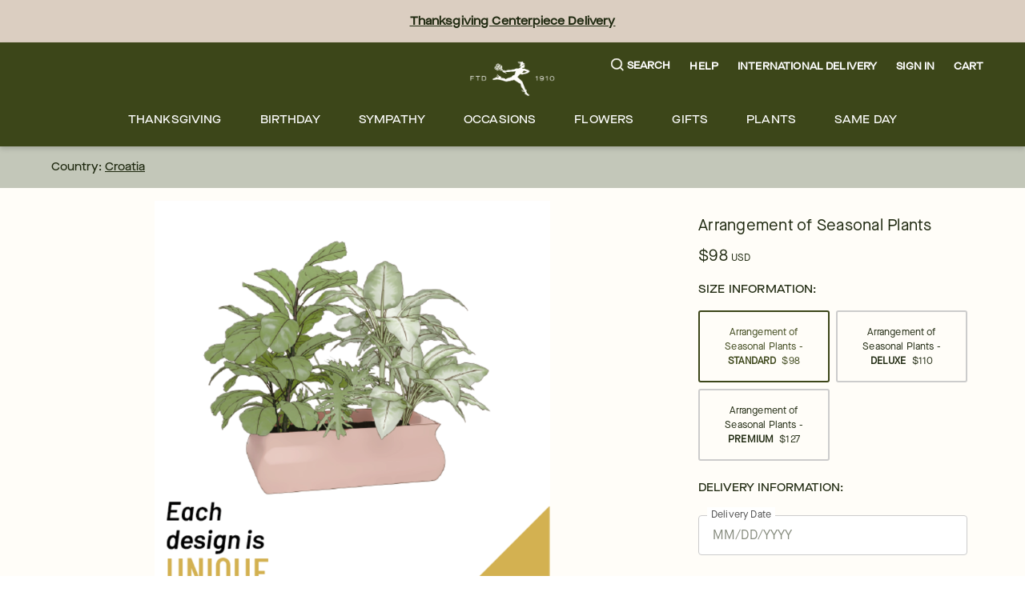

--- FILE ---
content_type: text/css; charset=utf-8
request_url: https://www.ftd.com/merx/_next/static/css/ef87546395cc4e21.css?dpl=dpl_Gfa6azJF2wLWzPwtUQeqw6ncZnwY
body_size: 14939
content:
/*! normalize.css v8.0.1 | MIT License | github.com/necolas/normalize.css */html{box-sizing:border-box;line-height:1.15;-moz-text-size-adjust:100%;text-size-adjust:100%}*,:after,:before{box-sizing:inherit}main{display:block}h1{margin:.67em 0;font-size:2em}hr{box-sizing:content-box;overflow:visible}pre{font-size:1em;font-family:monospace,monospace}a{background-color:transparent}abbr[title]{text-decoration:underline;-webkit-text-decoration:underline dotted;text-decoration:underline dotted;border-bottom:none}code,kbd,samp{font-size:1em;font-family:monospace,monospace}img{border-style:none}button,input,optgroup,select,textarea{line-height:1.15}button,input{overflow:visible}[type=button],[type=reset],[type=submit],button{-moz-appearance:button;appearance:button}[type=button]::-moz-focus-inner,[type=reset]::-moz-focus-inner,[type=submit]::-moz-focus-inner,button::-moz-focus-inner{padding:0;border-style:none}[type=button]:-moz-focusring,[type=reset]:-moz-focusring,[type=submit]:-moz-focusring,button:-moz-focusring{outline:1px dotted ButtonText}fieldset{padding:.35em .75em .625em}legend{display:table;max-width:100%;box-sizing:border-box;color:inherit;white-space:normal}textarea{overflow:auto}[type=checkbox],[type=radio]{padding:0;box-sizing:border-box}[type=number]::-webkit-inner-spin-button,[type=number]::-webkit-outer-spin-button{height:auto}[type=search]{-moz-appearance:textfield;appearance:textfield}[type=search]::-webkit-search-decoration{-webkit-appearance:none;appearance:none}::-webkit-file-upload-button{appearance:button}details{display:block}template{display:none}ol,ul{margin:0;padding:0;list-style:none}::-ms-clear,::-ms-reveal,select::-ms-expand{display:none}.rc-collapse-motion{transition:height .3s,opacity .3s}.rc-collapse-content-hidden{display:none}.rc-collapse{background-color:#f7f7f7;border-radius:3px;border:1px solid #d9d9d9}.rc-collapse>.rc-collapse-item{border-top:1px solid #d9d9d9}.rc-collapse>.rc-collapse-item:first-child{border-top:none}.rc-collapse>.rc-collapse-item>.rc-collapse-header{display:flex;align-items:center;line-height:22px;padding:10px 16px;color:#666;cursor:pointer}.rc-collapse>.rc-collapse-item>.rc-collapse-header .arrow{display:inline-block;content:" ";width:0;height:0;font-size:0;line-height:0;border-top:3px solid rgba(0,0,0,0);border-bottom:3px solid rgba(0,0,0,0);border-left:4px solid #666;vertical-align:middle;margin-right:8px}.rc-collapse>.rc-collapse-item>.rc-collapse-header .rc-collapse-extra{margin:0 16px 0 auto}.rc-collapse>.rc-collapse-item .rc-collapse-header-collapsible-only{cursor:default}.rc-collapse>.rc-collapse-item .rc-collapse-header-collapsible-only .rc-collapse-header-text{cursor:pointer}.rc-collapse>.rc-collapse-item-disabled>.rc-collapse-header{cursor:not-allowed;color:#999;background-color:#f3f3f3}.rc-collapse-content{overflow:hidden;color:#666;padding:0 16px;background-color:#fff}.rc-collapse-content>.rc-collapse-content-box{margin-top:16px;margin-bottom:16px}.rc-collapse-item:last-child>.rc-collapse-content{border-radius:0 0 3px 3px}.rc-collapse>.rc-collapse-item-active>.rc-collapse-header .arrow{position:relative;top:2px;border-left:3px solid rgba(0,0,0,0);border-right:3px solid rgba(0,0,0,0);border-top:4px solid #666;margin-right:6px}.b-none{border:none}.b-0{border-width:0}.b-1{border-width:1px}.bb-0{border-bottom:0}.bb-1-gray-200{border-bottom:1px solid #ccc}.bt-1-gray-200{border-top:1px solid #ccc}.cursor-pointer{cursor:pointer}.cursor-default{cursor:default}.display-none{display:none}.display-block{display:block}.display-inline{display:inline}.display-inline-block{display:inline-block}.display-flex{display:flex}.display-inline-flex{display:inline-flex}.display-grid{display:grid}.display-table{display:table}.overflow-hidden{overflow:hidden}.overflow-visible{overflow:visible}.overflow-scroll{overflow:scroll}.overflow-auto{overflow:auto}.overflow-inherit{overflow:inherit}.visibility-visible{visibility:visible}.visibility-hidden{visibility:hidden}.visibility-collapse{visibility:collapse}.visibility-initial{visibility:initial}.visibility-inherit{visibility:inherit}.text-decoration-none{text-decoration:none}.text-decoration-overline{text-decoration:overline}.text-decoration-line-through{text-decoration:line-through}.text-decoration-underline{text-decoration:underline}.min-height-auto{min-height:auto}.min-height-max-content{min-height:-webkit-max-content;min-height:-moz-max-content;min-height:max-content}.min-height-min-content{min-height:-webkit-min-content;min-height:-moz-min-content;min-height:min-content}.min-height-fit-content{min-height:-webkit-fit-content;min-height:-moz-fit-content;min-height:fit-content}.min-height-inherit{min-height:inherit}.min-height-initial{min-height:auto}.min-height-revert{min-height:revert}.min-height-unset{min-height:unset}.max-height-auto{max-height:auto}.max-height-max-content{max-height:-webkit-max-content;max-height:-moz-max-content;max-height:max-content}.max-height-min-content{max-height:-webkit-min-content;max-height:-moz-min-content;max-height:min-content}.max-height-fit-content{max-height:-webkit-fit-content;max-height:-moz-fit-content;max-height:fit-content}.max-height-inherit{max-height:inherit}.max-height-initial{max-height:none}.max-height-revert{max-height:revert}.max-height-unset{max-height:unset}.font-style-normal{font-style:normal}.font-style-italic{font-style:italic}.font-style-oblique{font-style:oblique}.font-style-initial{font-style:normal}.font-style-inherit{font-style:inherit}.overflow-x-hidden{overflow-x:hidden;overflow-y:hidden}.overflow-x-visible{overflow-x:visible;overflow-y:hidden}.overflow-x-scroll{overflow-x:scroll;overflow-y:hidden}.overflow-x-auto{overflow-x:auto;overflow-y:hidden}.overflow-x-inherit{overflow-x:inherit;overflow-y:hidden}.overflow-y-hidden{overflow-y:hidden;overflow-x:hidden}.overflow-y-visible{overflow-y:visible;overflow-x:hidden}.overflow-y-scroll{overflow-y:scroll;overflow-x:hidden}.overflow-y-auto{overflow-y:auto;overflow-x:hidden}.overflow-y-inherit{overflow-y:inherit;overflow-x:hidden}.white-space-normal{white-space:normal}.white-space-nowrap{white-space:nowrap}.white-space-pre{white-space:pre}.white-space-pre-line{white-space:pre-line}.white-space-pre-wrap{white-space:pre-wrap}.white-space-initial{white-space:normal}.white-space-inherit{white-space:inherit}.isdisabled{pointer-events:none}.isdisabled button,.isdisabled input{opacity:.5}.display-flex,.flex,.flex-align-center,.flex-baseline,.flex-box,.flex-center,.flex-col,.flex-column,.flex-end,.flex-justify-center,.flex-row,.flex-space-around,.flex-space-between,.flex-space-evenly,.flex-start,.flex-stretch{display:flex;flex-direction:row;flex-wrap:nowrap;justify-content:flex-start;align-items:flex-start;align-content:flex-start}.flex-col,.flex-column{flex-direction:column}.flex-center{align-items:center}.flex-center,.flex-justify-center{justify-content:center}.flex-align-center{align-items:center}.flex-end{justify-content:flex-end;align-items:flex-end}.flex-space-between{justify-content:space-between}.flex-space-around{justify-content:space-around}.flex-space-evenly{justify-content:space-evenly}.flex-stretch{align-items:stretch}.flex-baseline{align-items:baseline}.flex-direction-row{flex-direction:row}.flex-direction-row-reverse{flex-direction:row-reverse}.flex-direction-column{flex-direction:column}.flex-direction-column-reverse{flex-direction:column-reverse}.flex-wrap-nowrap{flex-wrap:nowrap}.flex-wrap-wrap{flex-wrap:wrap}.flex-wrap-wrap-reverse{flex-wrap:wrap-reverse}.justify-content-flex-start{justify-content:flex-start}.justify-content-flex-end{justify-content:flex-end}.justify-content-space-between{justify-content:space-between}.justify-content-space-around{justify-content:space-around}.justify-content-space-evenly{justify-content:space-evenly}.align-items-flex-start{align-items:flex-start}.align-items-flex-end{align-items:flex-end}.align-content-flex-start{align-content:flex-start}.align-content-flex-end{align-content:flex-end}.align-content-space-between{align-content:space-between}.align-content-space-around{align-content:space-around}.align-content-space-evenly{align-content:space-evenly}.align-self-flex-start{align-self:flex-start}.align-self-flex-end{align-self:flex-end}.flex-item{flex-grow:1;flex-shrink:1;flex-basis:0}.flex-fixed{flex:initial}.flex-auto{flex:auto}.flex-none{flex:none}.flex-auto,.flex-fixed,.flex-item,.flex-none{order:0}.flex-0{flex-grow:0}.flex-1{flex-grow:1}.flex-2{flex-grow:2}.flex-3{flex-grow:3}.flex-4{flex-grow:4}.flex-100{flex:1 1 100%}.flex-90{flex:1 1 90%}.flex-80{flex:1 1 80%}.flex-75{flex:1 1 75%}.flex-70{flex:1 1 70%}.flex-66{flex:1 1 66.6666666667%}.flex-60{flex:1 1 60%}.flex-50{flex:1 1 50%}.flex-40{flex:1 1 40%}.flex-33{flex:1 1 33.3333333333%}.flex-30{flex:1 1 30%}.flex-25{flex:1 1 25%}.flex-20{flex:1 1 20%}.flex-10{flex:1 1 10%}.inline-flex{display:inline-flex}.flex-no-wrap{flex-wrap:nowrap}.flex-first{order:-1}.flex-last{order:1}.flex-unordered{order:0}.flex-row{flex-direction:row}.flex-column{flex-direction:column}.flex-row-reverse{flex-direction:row-reverse}.flex-column-reverse{flex-direction:column-reverse}.flex-wrap{flex-wrap:wrap}.flex-nowrap{flex-wrap:nowrap}.flex-wrap-reverse{flex-wrap:wrap-reverse}.flex-grow-1{flex-grow:1}.flex-grow-2{flex-grow:2}.flex-grow-3{flex-grow:3}.flex-shrink-0{flex-shrink:0}.flex-shrink-1{flex-shrink:1}.flex-shrink-2{flex-shrink:2}.flex-shrink-3{flex-shrink:3}.justify-content-start{justify-content:flex-start}.justify-content-end{justify-content:flex-end}.justify-content-center{justify-content:center}.justify-content-between{justify-content:space-between}.justify-content-around{justify-content:space-around}.align-items-start{align-items:flex-start}.align-items-end{align-items:flex-end}.align-items-center{align-items:center}.align-items-baseline{align-items:baseline}.align-items-stretch{align-items:stretch}.align-content-start{align-content:flex-start}.align-content-end{align-content:flex-end}.align-content-center{align-content:center}.align-content-between{align-content:space-between}.align-content-around{align-content:space-around}.align-content-stretch{align-content:stretch}.align-self-auto{align-self:auto}.align-self-start{align-self:flex-start}.align-self-end{align-self:flex-end}.align-self-center{align-self:center}.align-self-baseline{align-self:baseline}.align-self-stretch{align-self:stretch}.flex-sm-first{order:-1}.flex-sm-last{order:1}.flex-sm-unordered{order:0}.flex-sm-row{flex-direction:row}.flex-sm-column{flex-direction:column}.flex-sm-row-reverse{flex-direction:row-reverse}.flex-sm-column-reverse{flex-direction:column-reverse}.flex-sm-wrap{flex-wrap:wrap}.flex-sm-nowrap{flex-wrap:nowrap}.flex-sm-wrap-reverse{flex-wrap:wrap-reverse}.justify-content-sm-start{justify-content:flex-start}.justify-content-sm-end{justify-content:flex-end}.justify-content-sm-center{justify-content:center}.justify-content-sm-between{justify-content:space-between}.justify-content-sm-around{justify-content:space-around}.align-items-sm-start{align-items:flex-start}.align-items-sm-end{align-items:flex-end}.align-items-sm-center{align-items:center}.align-items-sm-baseline{align-items:baseline}.align-items-sm-stretch{align-items:stretch}.align-content-sm-start{align-content:flex-start}.align-content-sm-end{align-content:flex-end}.align-content-sm-center{align-content:center}.align-content-sm-between{align-content:space-between}.align-content-sm-around{align-content:space-around}.align-content-sm-stretch{align-content:stretch}.align-self-sm-auto{align-self:auto}.align-self-sm-start{align-self:flex-start}.align-self-sm-end{align-self:flex-end}.align-self-sm-center{align-self:center}.align-self-sm-baseline{align-self:baseline}.align-self-sm-stretch{align-self:stretch}@media screen and (min-width:768px){.flex-md-first{order:-1}.flex-md-last{order:1}.flex-md-unordered{order:0}.flex-md-row{flex-direction:row}.flex-md-column{flex-direction:column}.flex-md-row-reverse{flex-direction:row-reverse}.flex-md-column-reverse{flex-direction:column-reverse}.flex-md-wrap{flex-wrap:wrap}.flex-md-nowrap{flex-wrap:nowrap}.flex-md-wrap-reverse{flex-wrap:wrap-reverse}.justify-content-md-start{justify-content:flex-start}.justify-content-md-end{justify-content:flex-end}.justify-content-md-center{justify-content:center}.justify-content-md-between{justify-content:space-between}.justify-content-md-around{justify-content:space-around}.align-items-md-start{align-items:flex-start}.align-items-md-end{align-items:flex-end}.align-items-md-center{align-items:center}.align-items-md-baseline{align-items:baseline}.align-items-md-stretch{align-items:stretch}.align-content-md-start{align-content:flex-start}.align-content-md-end{align-content:flex-end}.align-content-md-center{align-content:center}.align-content-md-between{align-content:space-between}.align-content-md-around{align-content:space-around}.align-content-md-stretch{align-content:stretch}.align-self-md-auto{align-self:auto}.align-self-md-start{align-self:flex-start}.align-self-md-end{align-self:flex-end}.align-self-md-center{align-self:center}.align-self-md-baseline{align-self:baseline}.align-self-md-stretch{align-self:stretch}}@media screen and (min-width:1200px){.flex-lg-first{order:-1}.flex-lg-last{order:1}.flex-lg-unordered{order:0}.flex-lg-row{flex-direction:row}.flex-lg-column{flex-direction:column}.flex-lg-row-reverse{flex-direction:row-reverse}.flex-lg-column-reverse{flex-direction:column-reverse}.flex-lg-wrap{flex-wrap:wrap}.flex-lg-nowrap{flex-wrap:nowrap}.flex-lg-wrap-reverse{flex-wrap:wrap-reverse}.justify-content-lg-start{justify-content:flex-start}.justify-content-lg-end{justify-content:flex-end}.justify-content-lg-center{justify-content:center}.justify-content-lg-between{justify-content:space-between}.justify-content-lg-around{justify-content:space-around}.align-items-lg-start{align-items:flex-start}.align-items-lg-end{align-items:flex-end}.align-items-lg-center{align-items:center}.align-items-lg-baseline{align-items:baseline}.align-items-lg-stretch{align-items:stretch}.align-content-lg-start{align-content:flex-start}.align-content-lg-end{align-content:flex-end}.align-content-lg-center{align-content:center}.align-content-lg-between{align-content:space-between}.align-content-lg-around{align-content:space-around}.align-content-lg-stretch{align-content:stretch}.align-self-lg-auto{align-self:auto}.align-self-lg-start{align-self:flex-start}.align-self-lg-end{align-self:flex-end}.align-self-lg-center{align-self:center}.align-self-lg-baseline{align-self:baseline}.align-self-lg-stretch{align-self:stretch}}.container{width:100%;margin-right:auto;margin-left:auto;padding-right:1rem;padding-left:1rem;min-width:360px}@media screen and (min-width:768px){.container{padding-right:1.5rem;padding-left:1.5rem}}@media screen and (min-width:1200px){.container{padding-right:2.5rem;padding-left:2.5rem;max-width:1920px}}.container-fluid{width:100%;margin-right:auto;margin-left:auto}.row{display:flex;flex-wrap:wrap}.no-gutters{margin-right:0;margin-left:0}.no-gutters>.col,.no-gutters>[class*=col-]{padding-right:0;padding-left:0}.col-1{flex:0 0 8.3333333333%;max-width:8.3333333333%}.col-2{flex:0 0 16.6666666667%;max-width:16.6666666667%}.col-3{flex:0 0 25%;max-width:25%}.col-4{flex:0 0 33.3333333333%;max-width:33.3333333333%}.col-5{flex:0 0 41.6666666667%;max-width:41.6666666667%}.col-6{flex:0 0 50%;max-width:50%}.col-7{flex:0 0 58.3333333333%;max-width:58.3333333333%}.col-8{flex:0 0 66.6666666667%;max-width:66.6666666667%}.col-9{flex:0 0 75%;max-width:75%}.col-10{flex:0 0 83.3333333333%;max-width:83.3333333333%}.col-11{flex:0 0 91.6666666667%;max-width:91.6666666667%}.col-12{flex:0 0 100%;max-width:100%}.order-0{order:0}.order-1{order:1}.order-2{order:2}.order-3{order:3}.order-4{order:4}.order-5{order:5}.order-6{order:6}.order-7{order:7}.order-8{order:8}.order-9{order:9}.order-10{order:10}.order-11{order:11}.order-12{order:12}.col-offset-1,.offset-1{margin-left:8.3333333333%}.col-offset-2,.offset-2{margin-left:16.6666666667%}.col-offset-3,.offset-3{margin-left:25%}.col-offset-4,.offset-4{margin-left:33.3333333333%}.col-offset-5,.offset-5{margin-left:41.6666666667%}.col-offset-6,.offset-6{margin-left:50%}.col-offset-7,.offset-7{margin-left:58.3333333333%}.col-offset-8,.offset-8{margin-left:66.6666666667%}.col-offset-9,.offset-9{margin-left:75%}.col-offset-10,.offset-10{margin-left:83.3333333333%}.col-offset-11,.offset-11{margin-left:91.6666666667%}.col{flex-basis:0;flex-grow:1;max-width:100%}.col-auto{flex:0 0 auto;width:auto;max-width:none}.order-first{order:-1}.order-last{order:13}@media screen and (min-width:768px){.col-md-1{flex:0 0 8.3333333333%;max-width:8.3333333333%}.col-md-2{flex:0 0 16.6666666667%;max-width:16.6666666667%}.col-md-3{flex:0 0 25%;max-width:25%}.col-md-4{flex:0 0 33.3333333333%;max-width:33.3333333333%}.col-md-5{flex:0 0 41.6666666667%;max-width:41.6666666667%}.col-md-6{flex:0 0 50%;max-width:50%}.col-md-7{flex:0 0 58.3333333333%;max-width:58.3333333333%}.col-md-8{flex:0 0 66.6666666667%;max-width:66.6666666667%}.col-md-9{flex:0 0 75%;max-width:75%}.col-md-10{flex:0 0 83.3333333333%;max-width:83.3333333333%}.col-md-11{flex:0 0 91.6666666667%;max-width:91.6666666667%}.col-md-12{flex:0 0 100%;max-width:100%}.order-md-0{order:0}.order-md-1{order:1}.order-md-2{order:2}.order-md-3{order:3}.order-md-4{order:4}.order-md-5{order:5}.order-md-6{order:6}.order-md-7{order:7}.order-md-8{order:8}.order-md-9{order:9}.order-md-10{order:10}.order-md-11{order:11}.order-md-12{order:12}.col-md-offset-0,.offset-md-0{margin-left:0}.col-md-offset-1,.offset-md-1{margin-left:8.3333333333%}.col-md-offset-2,.offset-md-2{margin-left:16.6666666667%}.col-md-offset-3,.offset-md-3{margin-left:25%}.col-md-offset-4,.offset-md-4{margin-left:33.3333333333%}.col-md-offset-5,.offset-md-5{margin-left:41.6666666667%}.col-md-offset-6,.offset-md-6{margin-left:50%}.col-md-offset-7,.offset-md-7{margin-left:58.3333333333%}.col-md-offset-8,.offset-md-8{margin-left:66.6666666667%}.col-md-offset-9,.offset-md-9{margin-left:75%}.col-md-offset-10,.offset-md-10{margin-left:83.3333333333%}.col-md-offset-11,.offset-md-11{margin-left:91.6666666667%}.col-md{flex-basis:0;flex-grow:1;max-width:100%}.col-md-auto{flex:0 0 auto;width:auto;max-width:none}.order-md-first{order:-1}.order-md-last{order:13}}@media screen and (min-width:1200px){.col-lg-1{flex:0 0 8.3333333333%;max-width:8.3333333333%}.col-lg-2{flex:0 0 16.6666666667%;max-width:16.6666666667%}.col-lg-3{flex:0 0 25%;max-width:25%}.col-lg-4{flex:0 0 33.3333333333%;max-width:33.3333333333%}.col-lg-5{flex:0 0 41.6666666667%;max-width:41.6666666667%}.col-lg-6{flex:0 0 50%;max-width:50%}.col-lg-7{flex:0 0 58.3333333333%;max-width:58.3333333333%}.col-lg-8{flex:0 0 66.6666666667%;max-width:66.6666666667%}.col-lg-9{flex:0 0 75%;max-width:75%}.col-lg-10{flex:0 0 83.3333333333%;max-width:83.3333333333%}.col-lg-11{flex:0 0 91.6666666667%;max-width:91.6666666667%}.col-lg-12{flex:0 0 100%;max-width:100%}.order-lg-0{order:0}.order-lg-1{order:1}.order-lg-2{order:2}.order-lg-3{order:3}.order-lg-4{order:4}.order-lg-5{order:5}.order-lg-6{order:6}.order-lg-7{order:7}.order-lg-8{order:8}.order-lg-9{order:9}.order-lg-10{order:10}.order-lg-11{order:11}.order-lg-12{order:12}.col-lg-offset-0,.offset-lg-0{margin-left:0}.col-lg-offset-1,.offset-lg-1{margin-left:8.3333333333%}.col-lg-offset-2,.offset-lg-2{margin-left:16.6666666667%}.col-lg-offset-3,.offset-lg-3{margin-left:25%}.col-lg-offset-4,.offset-lg-4{margin-left:33.3333333333%}.col-lg-offset-5,.offset-lg-5{margin-left:41.6666666667%}.col-lg-offset-6,.offset-lg-6{margin-left:50%}.col-lg-offset-7,.offset-lg-7{margin-left:58.3333333333%}.col-lg-offset-8,.offset-lg-8{margin-left:66.6666666667%}.col-lg-offset-9,.offset-lg-9{margin-left:75%}.col-lg-offset-10,.offset-lg-10{margin-left:83.3333333333%}.col-lg-offset-11,.offset-lg-11{margin-left:91.6666666667%}.col-lg{flex-basis:0;flex-grow:1;max-width:100%}.col-lg-auto{flex:0 0 auto;width:auto;max-width:none}.order-lg-first{order:-1}.order-lg-last{order:13}}.col,.col-1,.col-10,.col-11,.col-12,.col-2,.col-3,.col-4,.col-5,.col-6,.col-7,.col-8,.col-9,.col-auto,.col-lg,.col-lg-1,.col-lg-10,.col-lg-11,.col-lg-12,.col-lg-2,.col-lg-3,.col-lg-4,.col-lg-5,.col-lg-6,.col-lg-7,.col-lg-8,.col-lg-9,.col-lg-auto,.col-md,.col-md-1,.col-md-10,.col-md-11,.col-md-12,.col-md-2,.col-md-3,.col-md-4,.col-md-5,.col-md-6,.col-md-7,.col-md-8,.col-md-9,.col-md-auto{position:relative;width:100%;min-height:1px;padding-right:.5rem;padding-left:.5rem}@media screen and (min-width:768px){.col,.col-1,.col-10,.col-11,.col-12,.col-2,.col-3,.col-4,.col-5,.col-6,.col-7,.col-8,.col-9,.col-auto,.col-lg,.col-lg-1,.col-lg-10,.col-lg-11,.col-lg-12,.col-lg-2,.col-lg-3,.col-lg-4,.col-lg-5,.col-lg-6,.col-lg-7,.col-lg-8,.col-lg-9,.col-lg-auto,.col-md,.col-md-1,.col-md-10,.col-md-11,.col-md-12,.col-md-2,.col-md-3,.col-md-4,.col-md-5,.col-md-6,.col-md-7,.col-md-8,.col-md-9,.col-md-auto{padding-right:1rem;padding-left:1rem}}@media screen and (min-width:1200px){.col,.col-1,.col-10,.col-11,.col-12,.col-2,.col-3,.col-4,.col-5,.col-6,.col-7,.col-8,.col-9,.col-auto,.col-lg,.col-lg-1,.col-lg-10,.col-lg-11,.col-lg-12,.col-lg-2,.col-lg-3,.col-lg-4,.col-lg-5,.col-lg-6,.col-lg-7,.col-lg-8,.col-lg-9,.col-lg-auto,.col-md,.col-md-1,.col-md-10,.col-md-11,.col-md-12,.col-md-2,.col-md-3,.col-md-4,.col-md-5,.col-md-6,.col-md-7,.col-md-8,.col-md-9,.col-md-auto{padding-right:2rem;padding-left:2rem}}.sm-only{display:none}@media screen and (max-width:767.98px){.sm-only{display:block}}.col-sm-only{display:none}@media screen and (max-width:767.98px){.col-sm-only{display:flex}}.sm-hide{display:block}@media screen and (max-width:767.98px){.sm-hide{display:none}}.col-sm-hide{display:flex}@media screen and (max-width:767.98px){.col-sm-hide{display:none}}.sm-up{display:none;display:block}.col-sm-up{display:none;display:flex}.sm-down{display:none}@media screen and (max-width:767.98px){.sm-down{display:block}}.col-sm-down{display:none}@media screen and (max-width:767.98px){.col-sm-down{display:flex}}.md-only{display:none}@media screen and (min-width:768px)and (max-width:1199.98px){.md-only{display:block}}.col-md-only{display:none}@media screen and (min-width:768px)and (max-width:1199.98px){.col-md-only{display:flex}}.md-hide{display:block}@media screen and (min-width:768px)and (max-width:1199.98px){.md-hide{display:none}}.col-md-hide{display:flex}@media screen and (min-width:768px)and (max-width:1199.98px){.col-md-hide{display:none}}.md-up{display:none}@media screen and (min-width:768px){.md-up{display:block}}.col-md-up{display:none}@media screen and (min-width:768px){.col-md-up{display:flex}}.md-down{display:none}@media screen and (max-width:1199.98px){.md-down{display:block}}.col-md-down{display:none}@media screen and (max-width:1199.98px){.col-md-down{display:flex}}.lg-only{display:none}@media screen and (min-width:1200px){.lg-only{display:block}}.col-lg-only{display:none}@media screen and (min-width:1200px){.col-lg-only{display:flex}}.lg-hide{display:block}@media screen and (min-width:1200px){.lg-hide{display:none}}.col-lg-hide{display:flex}@media screen and (min-width:1200px){.col-lg-hide{display:none}}.lg-up{display:none}@media screen and (min-width:1200px){.lg-up{display:block}}.col-lg-up{display:none}@media screen and (min-width:1200px){.col-lg-up{display:flex}}.lg-down{display:none;display:block}.col-lg-down{display:none;display:flex}.position-static{position:static}.position-relative{position:relative}.position-absolute{position:absolute}.position-fixed{position:fixed}.position-sticky{position:sticky}.float-none{float:none}.float-left{float:left}.float-right{float:right}.text-align-left{text-align:left}.text-align-right{text-align:right}.text-align-center{text-align:center}.text-align-justify{text-align:justify}.vertical-align-baseline{vertical-align:baseline}.vertical-align-sub{vertical-align:sub}.vertical-align-super{vertical-align:super}.vertical-align-text-top{vertical-align:text-top}.vertical-align-text-bottom{vertical-align:text-bottom}.vertical-align-middle{vertical-align:middle}.w-auto{width:auto}.w-100{width:100%}.w-100vw{width:100vw}.h-auto{height:auto}.h-100{height:100%}.h-100vh{height:100vh}.height-auto{height:auto}.height-0{height:0}.height-100{height:100}.width-auto{width:auto}.width-0{width:0}.width-100{width:100}.collapsible-wrapper .rc-collapse{border:none;background-color:rgba(0,0,0,0)}.collapsible-wrapper .rc-collapse>.rc-collapse-item{border:none}.collapsible-wrapper .rc-collapse-content{position:relative;z-index:1;padding:0;color:#000;background-color:rgba(0,0,0,0)}.collapsible-wrapper .rc-collapse-content>.rc-collapse-content-box{margin-top:0}.collapsible-wrapper .rc-collapse-motion{will-change:height;transition:height .2s ease-in-out,opacity .2s ease}.collapsible-wrapper .rc-collapse-header{will-change:border-color;transition:border-color .2s ease}.collapsible-wrapper .rc-collapse-item-active .rc-collapse-header{border-color:rgba(0,0,0,0)}.collapsible-wrapper .rc-collapse>.rc-collapse-item>.rc-collapse-header{padding:1rem 0}.filters-collapse-wrapper .rc-collapse{border:none;background-color:rgba(0,0,0,0)}.filters-collapse-wrapper .rc-collapse-content{position:relative;z-index:1;color:#000;background-color:rgba(0,0,0,0)}.filters-collapse-wrapper .rc-collapse-motion{will-change:height;transition:height .2s ease-in-out,opacity .2s ease}.filters-collapse-wrapper .rc-collapse>.rc-collapse-item>.rc-collapse-header{padding:1rem 1.5rem;color:inherit;line-height:1.5;will-change:border-color;transition:border-color .2s ease}@media screen and (max-width:767.98px){.filters-collapse-wrapper .rc-collapse>.rc-collapse-item>.rc-collapse-header .collapsible-section_icon{margin-right:1.5rem}}.filters-collapse-wrapper .rc-collapse>.rc-collapse-item>.rc-collapse-header svg{fill:#000}.filters-collapse-wrapper .rc-collapse-item-active .rc-collapse-header{border-color:rgba(0,0,0,0)}.filters-collapse-wrapper .rc-collapse-item-active .mobile-panel-applied-filters{display:none}html .b-0{border-width:0}html .bt-0{border-top-width:0}html .br-0{border-right-width:0}html .bb-0{border-bottom-width:0}html .bl-0{border-left-width:0}html .bx-0{border-right-width:0;border-left-width:0}html .by-0{border-top-width:0;border-bottom-width:0}html .b-1{border-width:1px}html .bt-1{border-top-width:1px}html .br-1{border-right-width:1px}html .bb-1{border-bottom-width:1px}html .bl-1{border-left-width:1px}html .bx-1{border-right-width:1px;border-left-width:1px}html .by-1{border-top-width:1px;border-bottom-width:1px}html .b-2{border-width:2px}html .bt-2{border-top-width:2px}html .br-2{border-right-width:2px}html .bb-2{border-bottom-width:2px}html .bl-2{border-left-width:2px}html .bx-2{border-right-width:2px;border-left-width:2px}html .by-2{border-top-width:2px;border-bottom-width:2px}html .b-3{border-width:3px}html .bt-3{border-top-width:3px}html .br-3{border-right-width:3px}html .bb-3{border-bottom-width:3px}html .bl-3{border-left-width:3px}html .bx-3{border-right-width:3px;border-left-width:3px}html .by-3{border-top-width:3px;border-bottom-width:3px}html .b-4{border-width:4px}html .bt-4{border-top-width:4px}html .br-4{border-right-width:4px}html .bb-4{border-bottom-width:4px}html .bl-4{border-left-width:4px}html .bx-4{border-right-width:4px;border-left-width:4px}html .by-4{border-top-width:4px;border-bottom-width:4px}html .b-5{border-width:5px}html .bt-5{border-top-width:5px}html .br-5{border-right-width:5px}html .bb-5{border-bottom-width:5px}html .bl-5{border-left-width:5px}html .bx-5{border-right-width:5px;border-left-width:5px}html .by-5{border-top-width:5px;border-bottom-width:5px}html .m-0{margin:0}html .mt-0{margin-top:0}html .mr-0{margin-right:0}html .mb-0{margin-bottom:0}html .ml-0,html .mx-0{margin-left:0}html .mx-0{margin-right:0}html .my-0{margin-top:0;margin-bottom:0}html .m-1{margin:.25rem}html .mt-1{margin-top:.25rem}html .mr-1{margin-right:.25rem}html .mb-1{margin-bottom:.25rem}html .ml-1,html .mx-1{margin-left:.25rem}html .mx-1{margin-right:.25rem}html .my-1{margin-top:.25rem;margin-bottom:.25rem}html .m-2{margin:.5rem}html .mt-2{margin-top:.5rem}html .mr-2{margin-right:.5rem}html .mb-2{margin-bottom:.5rem}html .ml-2,html .mx-2{margin-left:.5rem}html .mx-2{margin-right:.5rem}html .my-2{margin-top:.5rem;margin-bottom:.5rem}html .m-3{margin:1rem}html .mt-3{margin-top:1rem}html .mr-3{margin-right:1rem}html .mb-3{margin-bottom:1rem}html .ml-3,html .mx-3{margin-left:1rem}html .mx-3{margin-right:1rem}html .my-3{margin-top:1rem;margin-bottom:1rem}html .m-4{margin:1.5rem}html .mt-4{margin-top:1.5rem}html .mr-4{margin-right:1.5rem}html .mb-4{margin-bottom:1.5rem}html .ml-4,html .mx-4{margin-left:1.5rem}html .mx-4{margin-right:1.5rem}html .my-4{margin-top:1.5rem;margin-bottom:1.5rem}html .m-5{margin:3rem}html .mt-5{margin-top:3rem}html .mr-5{margin-right:3rem}html .mb-5{margin-bottom:3rem}html .ml-5,html .mx-5{margin-left:3rem}html .mx-5{margin-right:3rem}html .my-5{margin-top:3rem;margin-bottom:3rem}html .m-auto{margin:auto}html .mt-auto{margin-top:auto}html .mr-auto{margin-right:auto}html .mb-auto{margin-bottom:auto}html .ml-auto,html .mx-auto{margin-left:auto}html .mx-auto{margin-right:auto}html .my-auto{margin-top:auto;margin-bottom:auto}html .p-0{padding:0}html .pt-0{padding-top:0}html .pr-0{padding-right:0}html .pb-0{padding-bottom:0}html .pl-0,html .px-0{padding-left:0}html .px-0{padding-right:0}html .py-0{padding-top:0;padding-bottom:0}html .p-1{padding:.25rem}html .pt-1{padding-top:.25rem}html .pr-1{padding-right:.25rem}html .pb-1{padding-bottom:.25rem}html .pl-1,html .px-1{padding-left:.25rem}html .px-1{padding-right:.25rem}html .py-1{padding-top:.25rem;padding-bottom:.25rem}html .p-2{padding:.5rem}html .pt-2{padding-top:.5rem}html .pr-2{padding-right:.5rem}html .pb-2{padding-bottom:.5rem}html .pl-2,html .px-2{padding-left:.5rem}html .px-2{padding-right:.5rem}html .py-2{padding-top:.5rem;padding-bottom:.5rem}html .p-3{padding:1rem}html .pt-3{padding-top:1rem}html .pr-3{padding-right:1rem}html .pb-3{padding-bottom:1rem}html .pl-3,html .px-3{padding-left:1rem}html .px-3{padding-right:1rem}html .py-3{padding-top:1rem;padding-bottom:1rem}html .p-4{padding:1.5rem}html .pt-4{padding-top:1.5rem}html .pr-4{padding-right:1.5rem}html .pb-4{padding-bottom:1.5rem}html .pl-4,html .px-4{padding-left:1.5rem}html .px-4{padding-right:1.5rem}html .py-4{padding-top:1.5rem;padding-bottom:1.5rem}html .p-5{padding:3rem}html .pt-5{padding-top:3rem}html .pr-5{padding-right:3rem}html .pb-5{padding-bottom:3rem}html .pl-5,html .px-5{padding-left:3rem}html .px-5{padding-right:3rem}html .py-5{padding-top:3rem;padding-bottom:3rem}html .p-auto{padding:auto}html .pt-auto{padding-top:auto}html .pr-auto{padding-right:auto}html .pb-auto{padding-bottom:auto}html .pl-auto,html .px-auto{padding-left:auto}html .px-auto{padding-right:auto}html .py-auto{padding-top:auto;padding-bottom:auto}.react-toast-notifications__container{position:absolute}.mastercard .mc-1{width:100%;height:100%;fill:#fff;stroke:#737373;stroke-miterlimit:10}.mastercard .mc-2{fill:#1d1d1b}.mastercard .mc-3{fill:#e20d17}.mastercard .mc-4{fill:#ea610a}.mastercard .mc-5{fill:#f59e00}.americanexpress .amex-1{width:100;height:100%}.americanexpress .amex-1,.americanexpress .amex-3{fill:#016fd0}.americanexpress .amex-2{fill:#fff}.americanexpress .amex-2,.americanexpress .amex-3{fill-rule:evenodd}/*
! tailwindcss v3.3.3 | MIT License | https://tailwindcss.com
*/*,:after,:before{box-sizing:border-box;border:0 solid #cccccc}:after,:before{--tw-content:""}html{line-height:1.5;-webkit-text-size-adjust:100%;-moz-tab-size:4;-o-tab-size:4;tab-size:4;font-family:ui-sans-serif,system-ui,-apple-system,BlinkMacSystemFont,Segoe UI,Roboto,Helvetica Neue,Arial,Noto Sans,sans-serif,Apple Color Emoji,Segoe UI Emoji,Segoe UI Symbol,Noto Color Emoji;font-feature-settings:normal;font-variation-settings:normal}body{line-height:inherit}hr{height:0;color:inherit;border-top-width:1px}abbr:where([title]){-webkit-text-decoration:underline dotted;text-decoration:underline dotted}h1,h2,h3,h4,h5,h6{font-size:inherit;font-weight:inherit}a{color:inherit;text-decoration:inherit}b,strong{font-weight:bolder}code,kbd,pre,samp{font-family:ui-monospace,SFMono-Regular,Menlo,Monaco,Consolas,Liberation Mono,Courier New,monospace;font-size:1em}small{font-size:80%}sub,sup{font-size:75%;line-height:0;position:relative;vertical-align:baseline}sub{bottom:-.25em}sup{top:-.5em}table{text-indent:0;border-color:inherit;border-collapse:collapse}button,input,optgroup,select,textarea{font-family:inherit;font-feature-settings:inherit;font-variation-settings:inherit;font-size:100%;font-weight:inherit;line-height:inherit;color:inherit;margin:0;padding:0}button,select{text-transform:none}[type=button],[type=reset],[type=submit],button{-webkit-appearance:button;background-color:transparent;background-image:none}:-moz-focusring{outline:auto}:-moz-ui-invalid{box-shadow:none}progress{vertical-align:baseline}::-webkit-inner-spin-button,::-webkit-outer-spin-button{height:auto}[type=search]{-webkit-appearance:textfield;outline-offset:-2px}::-webkit-search-decoration{-webkit-appearance:none}::-webkit-file-upload-button{-webkit-appearance:button;font:inherit}summary{display:list-item}blockquote,dd,dl,figure,h1,h2,h3,h4,h5,h6,hr,p,pre{margin:0}fieldset{margin:0}fieldset,legend{padding:0}menu,ol,ul{list-style:none;margin:0;padding:0}dialog{padding:0}textarea{resize:vertical}input::-moz-placeholder,textarea::-moz-placeholder{opacity:1;color:#999999}input::placeholder,textarea::placeholder{opacity:1;color:#999999}[role=button],button{cursor:pointer}:disabled{cursor:default}audio,canvas,embed,iframe,img,object,svg,video{display:block;vertical-align:middle}img,video{max-width:100%;height:auto}[hidden]{display:none}*,:after,:before{--tw-border-spacing-x:0;--tw-border-spacing-y:0;--tw-translate-x:0;--tw-translate-y:0;--tw-rotate:0;--tw-skew-x:0;--tw-skew-y:0;--tw-scale-x:1;--tw-scale-y:1;--tw-pan-x: ;--tw-pan-y: ;--tw-pinch-zoom: ;--tw-scroll-snap-strictness:proximity;--tw-gradient-from-position: ;--tw-gradient-via-position: ;--tw-gradient-to-position: ;--tw-ordinal: ;--tw-slashed-zero: ;--tw-numeric-figure: ;--tw-numeric-spacing: ;--tw-numeric-fraction: ;--tw-ring-inset: ;--tw-ring-offset-width:0px;--tw-ring-offset-color:#fff;--tw-ring-color:rgb(59 130 246/0.5);--tw-ring-offset-shadow:0 0 #0000;--tw-ring-shadow:0 0 #0000;--tw-shadow:0 0 #0000;--tw-shadow-colored:0 0 #0000;--tw-blur: ;--tw-brightness: ;--tw-contrast: ;--tw-grayscale: ;--tw-hue-rotate: ;--tw-invert: ;--tw-saturate: ;--tw-sepia: ;--tw-drop-shadow: ;--tw-backdrop-blur: ;--tw-backdrop-brightness: ;--tw-backdrop-contrast: ;--tw-backdrop-grayscale: ;--tw-backdrop-hue-rotate: ;--tw-backdrop-invert: ;--tw-backdrop-opacity: ;--tw-backdrop-saturate: ;--tw-backdrop-sepia: }::backdrop{--tw-border-spacing-x:0;--tw-border-spacing-y:0;--tw-translate-x:0;--tw-translate-y:0;--tw-rotate:0;--tw-skew-x:0;--tw-skew-y:0;--tw-scale-x:1;--tw-scale-y:1;--tw-pan-x: ;--tw-pan-y: ;--tw-pinch-zoom: ;--tw-scroll-snap-strictness:proximity;--tw-gradient-from-position: ;--tw-gradient-via-position: ;--tw-gradient-to-position: ;--tw-ordinal: ;--tw-slashed-zero: ;--tw-numeric-figure: ;--tw-numeric-spacing: ;--tw-numeric-fraction: ;--tw-ring-inset: ;--tw-ring-offset-width:0px;--tw-ring-offset-color:#fff;--tw-ring-color:rgb(59 130 246/0.5);--tw-ring-offset-shadow:0 0 #0000;--tw-ring-shadow:0 0 #0000;--tw-shadow:0 0 #0000;--tw-shadow-colored:0 0 #0000;--tw-blur: ;--tw-brightness: ;--tw-contrast: ;--tw-grayscale: ;--tw-hue-rotate: ;--tw-invert: ;--tw-saturate: ;--tw-sepia: ;--tw-drop-shadow: ;--tw-backdrop-blur: ;--tw-backdrop-brightness: ;--tw-backdrop-contrast: ;--tw-backdrop-grayscale: ;--tw-backdrop-hue-rotate: ;--tw-backdrop-invert: ;--tw-backdrop-opacity: ;--tw-backdrop-saturate: ;--tw-backdrop-sepia: }.tw-pointer-events-auto{pointer-events:auto!important}.tw-fixed{position:fixed!important}.tw-absolute{position:absolute!important}.tw-relative{position:relative!important}.tw-inset-0{inset:0!important}.tw-inset-x-0{left:0!important;right:0!important}.tw-inset-y-auto{top:auto!important;bottom:auto!important}.-tw-right-1{right:-.25rem!important}.tw-bottom-0{bottom:0!important}.tw-bottom-0\.5{bottom:.125rem!important}.tw-bottom-\[52px\]{bottom:52px!important}.tw-left-0{left:0!important}.tw-right-0{right:0!important}.tw-top-0{top:0!important}.tw-top-11{top:2.75rem!important}.tw-top-20{top:5rem!important}.tw-top-\[60px\]{top:60px!important}.tw-z-0{z-index:0!important}.tw-z-10{z-index:10!important}.tw-z-20{z-index:20!important}.tw-z-\[3\]{z-index:3!important}.tw-col-span-1{grid-column:span 1/span 1!important}.tw-col-span-2{grid-column:span 2/span 2!important}.tw-m-0{margin:0!important}.-tw-mx-4{margin-left:-1rem!important;margin-right:-1rem!important}.tw-mx-2{margin-left:.5rem!important;margin-right:.5rem!important}.tw-mx-3{margin-left:.75rem!important;margin-right:.75rem!important}.tw-mx-4{margin-left:1rem!important;margin-right:1rem!important}.tw-mx-5{margin-left:1.25rem!important;margin-right:1.25rem!important}.tw-mx-6{margin-left:1.5rem!important;margin-right:1.5rem!important}.tw-mx-\[-16px\]{margin-left:-16px!important;margin-right:-16px!important}.tw-mx-auto{margin-left:auto!important;margin-right:auto!important}.tw-my-0{margin-top:0!important;margin-bottom:0!important}.tw-my-2{margin-top:.5rem!important;margin-bottom:.5rem!important}.tw-my-3{margin-top:.75rem!important;margin-bottom:.75rem!important}.tw-my-4{margin-top:1rem!important;margin-bottom:1rem!important}.tw-my-5{margin-top:1.25rem!important;margin-bottom:1.25rem!important}.tw-my-6{margin-top:1.5rem!important;margin-bottom:1.5rem!important}.tw-mb-0{margin-bottom:0!important}.tw-mb-1{margin-bottom:.25rem!important}.tw-mb-12{margin-bottom:3rem!important}.tw-mb-2{margin-bottom:.5rem!important}.tw-mb-2\.5{margin-bottom:.625rem!important}.tw-mb-3{margin-bottom:.75rem!important}.tw-mb-4{margin-bottom:1rem!important}.tw-mb-5{margin-bottom:1.25rem!important}.tw-mb-6{margin-bottom:1.5rem!important}.tw-mb-\[10px\]{margin-bottom:10px!important}.tw-mb-\[8px\]{margin-bottom:8px!important}.tw-ml-16{margin-left:4rem!important}.tw-ml-2{margin-left:.5rem!important}.tw-ml-3{margin-left:.75rem!important}.tw-mr-0{margin-right:0!important}.tw-mr-1{margin-right:.25rem!important}.tw-mr-2{margin-right:.5rem!important}.tw-mr-3{margin-right:.75rem!important}.tw-mr-4{margin-right:1rem!important}.tw-mr-5{margin-right:1.25rem!important}.tw-mr-\[160px\]{margin-right:160px!important}.tw-mt-0{margin-top:0!important}.tw-mt-0\.5{margin-top:.125rem!important}.tw-mt-1{margin-top:.25rem!important}.tw-mt-1\.5{margin-top:.375rem!important}.tw-mt-2{margin-top:.5rem!important}.tw-mt-2\.5{margin-top:.625rem!important}.tw-mt-3{margin-top:.75rem!important}.tw-mt-4{margin-top:1rem!important}.tw-mt-52{margin-top:13rem!important}.tw-mt-6{margin-top:1.5rem!important}.tw-mt-8{margin-top:2rem!important}.tw-mt-\[30px\]{margin-top:30px!important}.tw-box-border{box-sizing:border-box!important}.tw-block{display:block!important}.tw-flex{display:flex!important}.tw-inline-flex{display:inline-flex!important}.tw-grid{display:grid!important}.tw-hidden{display:none!important}.tw-aspect-square{aspect-ratio:1/1!important}.tw-h-10{height:2.5rem!important}.tw-h-11{height:2.75rem!important}.tw-h-12{height:3rem!important}.tw-h-20{height:5rem!important}.tw-h-4{height:1rem!important}.tw-h-5{height:1.25rem!important}.tw-h-6{height:1.5rem!important}.tw-h-9{height:2.25rem!important}.tw-h-\[300px\]{height:300px!important}.tw-h-\[500px\]{height:500px!important}.tw-h-\[600px\]{height:600px!important}.tw-h-\[60px\]{height:60px!important}.tw-h-\[85\%\]{height:85%!important}.tw-h-auto{height:auto!important}.tw-h-full{height:100%!important}.tw-h-screen{height:100vh!important}.tw-max-h-52{max-height:13rem!important}.tw-max-h-\[650px\]{max-height:650px!important}.tw-max-h-\[82\%\]{max-height:82%!important}.tw-max-h-\[calc\(100dvh-84px\)\]{max-height:calc(100dvh - 84px)!important}.tw-min-h-0{min-height:0!important}.tw-min-h-\[50px\]{min-height:50px!important}.tw-min-h-\[70vh\]{min-height:70vh!important}.tw-min-h-\[82px\]{min-height:82px!important}.tw-min-h-fit{min-height:-webkit-fit-content!important;min-height:-moz-fit-content!important;min-height:fit-content!important}.tw-w-1\/2{width:50%!important}.tw-w-12{width:3rem!important}.tw-w-2\/5{width:40%!important}.tw-w-20{width:5rem!important}.tw-w-3{width:.75rem!important}.tw-w-3\/5{width:60%!important}.tw-w-4{width:1rem!important}.tw-w-6{width:1.5rem!important}.tw-w-60{width:15rem!important}.tw-w-\[100px\]{width:100px!important}.tw-w-\[115px\]{width:115px!important}.tw-w-\[233px\]{width:233px!important}.tw-w-\[33\%\]{width:33%!important}.tw-w-\[35\%\]{width:35%!important}.tw-w-\[375px\]{width:375px!important}.tw-w-\[460px\]{width:460px!important}.tw-w-\[510px\]{width:510px!important}.tw-w-\[calc\(100\%-52px\)\]{width:calc(100% - 52px)!important}.tw-w-auto{width:auto!important}.tw-w-fit{width:-webkit-fit-content!important;width:-moz-fit-content!important;width:fit-content!important}.tw-w-full{width:100%!important}.tw-min-w-\[176px\]{min-width:176px!important}.tw-min-w-\[360px\]{min-width:360px!important}.tw-min-w-fit{min-width:-webkit-fit-content!important;min-width:-moz-fit-content!important;min-width:fit-content!important}.tw-max-w-3xl{max-width:48rem!important}.tw-max-w-\[1600px\]{max-width:1600px!important}.tw-max-w-\[500px\]{max-width:500px!important}.tw-max-w-\[calc\(100\%-32px\)\]{max-width:calc(100% - 32px)!important}.tw-max-w-\[calc\(100\%-64px\)\]{max-width:calc(100% - 64px)!important}.tw-max-w-md{max-width:28rem!important}.tw-max-w-sm{max-width:24rem!important}.tw-flex-1{flex:1 1 0%!important}.tw-flex-auto{flex:1 1 auto!important}.tw-flex-initial{flex:0 1 auto!important}.tw-flex-shrink-0{flex-shrink:0!important}.tw-grow{flex-grow:1!important}.tw-cursor-pointer{cursor:pointer!important}.tw-grid-flow-row-dense{grid-auto-flow:row dense!important}.tw-auto-rows-max{grid-auto-rows:-webkit-max-content!important;grid-auto-rows:max-content!important}.tw-grid-cols-1{grid-template-columns:repeat(1,minmax(0,1fr))!important}.tw-grid-cols-2{grid-template-columns:repeat(2,minmax(0,1fr))!important}.tw-flex-row{flex-direction:row!important}.tw-flex-row-reverse{flex-direction:row-reverse!important}.tw-flex-col{flex-direction:column!important}.tw-flex-wrap{flex-wrap:wrap!important}.tw-flex-nowrap{flex-wrap:nowrap!important}.tw-place-items-center{place-items:center!important}.tw-items-start{align-items:flex-start!important}.tw-items-end{align-items:flex-end!important}.tw-items-center{align-items:center!important}.tw-items-stretch{align-items:stretch!important}.tw-justify-start{justify-content:flex-start!important}.tw-justify-end{justify-content:flex-end!important}.tw-justify-center{justify-content:center!important}.tw-justify-between{justify-content:space-between!important}.tw-justify-stretch{justify-content:stretch!important}.tw-justify-items-stretch{justify-items:stretch!important}.tw-gap-2{gap:.5rem!important}.tw-gap-4{gap:1rem!important}.tw-gap-y-2{row-gap:.5rem!important}.tw-self-center{align-self:center!important}.tw-self-stretch{align-self:stretch!important}.tw-self-baseline{align-self:baseline!important}.tw-justify-self-start{justify-self:start!important}.tw-justify-self-end{justify-self:end!important}.tw-justify-self-center{justify-self:center!important}.tw-overflow-auto{overflow:auto!important}.tw-overflow-hidden{overflow:hidden!important}.tw-overflow-y-auto{overflow-y:auto!important}.tw-overflow-x-hidden{overflow-x:hidden!important}.tw-whitespace-nowrap{white-space:nowrap!important}.tw-whitespace-pre-line{white-space:pre-line!important}.tw-rounded{border-radius:.25rem!important}.tw-rounded-3xl{border-radius:1.5rem!important}.tw-rounded-\[0px\]{border-radius:0!important}.tw-rounded-\[10px\]{border-radius:10px!important}.tw-rounded-full{border-radius:9999px!important}.tw-rounded-none{border-radius:0!important}.tw-rounded-sm{border-radius:.125rem!important}.tw-rounded-xl{border-radius:.75rem!important}.tw-rounded-t-3xl{border-top-left-radius:1.5rem!important;border-top-right-radius:1.5rem!important}.tw-rounded-t-\[10px\]{border-top-left-radius:10px!important;border-top-right-radius:10px!important}.tw-rounded-t-none{border-top-left-radius:0!important;border-top-right-radius:0!important}.tw-border{border-width:1px!important}.tw-border-0{border-width:0!important}.tw-border-\[0\.8px\]{border-width:.8px!important}.tw-border-\[0\]{border-width:0!important}.tw-border-\[1px\]{border-width:1px!important}.tw-border-x-0{border-left-width:0!important;border-right-width:0!important}.tw-border-b{border-bottom-width:1px!important}.tw-border-l-0{border-left-width:0!important}.tw-border-r-0{border-right-width:0!important}.tw-border-t{border-top-width:1px!important}.tw-border-t-0{border-top-width:0!important}.tw-border-solid{border-style:solid!important}.tw-border-none{border-style:none!important}.tw-border-\[\#3b4618\]{--tw-border-opacity:1!important;border-color:rgb(59 70 24/var(--tw-border-opacity))!important}.tw-border-\[\#3c4619\]{--tw-border-opacity:1!important;border-color:rgb(60 70 25/var(--tw-border-opacity))!important}.tw-border-\[\#c3e7a6\]{--tw-border-opacity:1!important;border-color:rgb(195 231 166/var(--tw-border-opacity))!important}.tw-border-\[\#ccc\]{--tw-border-opacity:1!important;border-color:rgb(204 204 204/var(--tw-border-opacity))!important}.tw-border-\[\#d8d8d8\]{--tw-border-opacity:1!important;border-color:rgb(216 216 216/var(--tw-border-opacity))!important}.tw-border-algolia-input-colors{--tw-border-opacity:1!important;border-color:rgb(255 255 255/var(--tw-border-opacity))!important}.tw-border-black{--tw-border-opacity:1!important;border-color:rgb(0 0 0/var(--tw-border-opacity))!important}.tw-border-dark-grey{--tw-border-opacity:1!important;border-color:rgb(29 29 29/var(--tw-border-opacity))!important}.tw-border-gray-100{--tw-border-opacity:1!important;border-color:rgb(230 230 230/var(--tw-border-opacity))!important}.tw-border-gray-200{--tw-border-opacity:1!important;border-color:rgb(204 204 204/var(--tw-border-opacity))!important}.tw-border-loyalty-color{--tw-border-opacity:1!important;border-color:rgb(29 29 29/var(--tw-border-opacity))!important}.tw-border-neutral-500{--tw-border-opacity:1!important;border-color:rgb(115 115 115/var(--tw-border-opacity))!important}.tw-border-transparent{border-color:transparent!important}.tw-border-zinc-300{--tw-border-opacity:1!important;border-color:rgb(212 212 216/var(--tw-border-opacity))!important}.tw-bg-\[\#000\]{--tw-bg-opacity:1!important;background-color:rgb(0 0 0/var(--tw-bg-opacity))!important}.tw-bg-\[\#1e280f\]{--tw-bg-opacity:1!important;background-color:rgb(30 40 15/var(--tw-bg-opacity))!important}.tw-bg-\[\#3C4619\]{--tw-bg-opacity:1!important;background-color:rgb(60 70 25/var(--tw-bg-opacity))!important}.tw-bg-\[\#800000\]{--tw-bg-opacity:1!important;background-color:rgb(128 0 0/var(--tw-bg-opacity))!important}.tw-bg-\[\#808000\]{--tw-bg-opacity:1!important;background-color:rgb(128 128 0/var(--tw-bg-opacity))!important}.tw-bg-\[\#E9D0E2\]{--tw-bg-opacity:1!important;background-color:rgb(233 208 226/var(--tw-bg-opacity))!important}.tw-bg-\[\#dbd6d1\]{--tw-bg-opacity:1!important;background-color:rgb(219 214 209/var(--tw-bg-opacity))!important}.tw-bg-\[\#f3eeea\]{--tw-bg-opacity:1!important;background-color:rgb(243 238 234/var(--tw-bg-opacity))!important}.tw-bg-\[\#fff\]{--tw-bg-opacity:1!important;background-color:rgb(255 255 255/var(--tw-bg-opacity))!important}.tw-bg-\[\#fffdf8\]{--tw-bg-opacity:1!important;background-color:rgb(255 253 248/var(--tw-bg-opacity))!important}.tw-bg-algolia-search-field-color{--tw-bg-opacity:1!important;background-color:rgb(245 245 245/var(--tw-bg-opacity))!important}.tw-bg-available-badge{--tw-bg-opacity:1!important;background-color:rgb(220 226 191/var(--tw-bg-opacity))!important}.tw-bg-black\/75{background-color:rgb(0 0 0/.75)!important}.tw-bg-calendar-cell-bg{--tw-bg-opacity:1!important;background-color:rgb(60 70 25/var(--tw-bg-opacity))!important}.tw-bg-chrome-white{--tw-bg-opacity:1!important;background-color:rgb(195 199 185/var(--tw-bg-opacity))!important}.tw-bg-inherit{background-color:inherit!important}.tw-bg-limited-availability-badge{--tw-bg-opacity:1!important;background-color:rgb(252 207 228/var(--tw-bg-opacity))!important}.tw-bg-loyalty-color{--tw-bg-opacity:1!important;background-color:rgb(29 29 29/var(--tw-bg-opacity))!important}.tw-bg-transparent{background-color:transparent!important}.tw-bg-waffle-flex-bg{--tw-bg-opacity:1!important;background-color:rgb(242 252 240/var(--tw-bg-opacity))!important}.tw-bg-white{--tw-bg-opacity:1!important;background-color:rgb(255 255 255/var(--tw-bg-opacity))!important}.tw-fill-\[\#4d4d4d\]{fill:#4d4d4d!important}.tw-fill-algolia-search-icons-color{fill:#FFFDF8!important}.tw-fill-black{fill:#000!important}.tw-stroke-algolia-search-icons-color{stroke:#FFFDF8!important}.tw-stroke-1{stroke-width:1!important}.tw-object-cover{-o-object-fit:cover!important;object-fit:cover!important}.tw-object-center{-o-object-position:center!important;object-position:center!important}.tw-p-0{padding:0!important}.tw-p-12{padding:3rem!important}.tw-p-2{padding:.5rem!important}.tw-p-3{padding:.75rem!important}.tw-p-4{padding:1rem!important}.tw-p-5{padding:1.25rem!important}.tw-p-6{padding:1.5rem!important}.tw-px-0{padding-left:0!important;padding-right:0!important}.tw-px-1{padding-left:.25rem!important;padding-right:.25rem!important}.tw-px-12{padding-left:3rem!important;padding-right:3rem!important}.tw-px-2{padding-left:.5rem!important;padding-right:.5rem!important}.tw-px-3{padding-left:.75rem!important;padding-right:.75rem!important}.tw-px-4{padding-left:1rem!important;padding-right:1rem!important}.tw-px-6{padding-left:1.5rem!important;padding-right:1.5rem!important}.tw-px-8{padding-left:2rem!important;padding-right:2rem!important}.tw-px-\[10px\]{padding-left:10px!important;padding-right:10px!important}.tw-px-\[15px\]{padding-left:15px!important;padding-right:15px!important}.tw-px-\[24px\]{padding-left:24px!important;padding-right:24px!important}.tw-px-\[25px\]{padding-left:25px!important;padding-right:25px!important}.tw-px-\[40\%\]{padding-left:40%!important;padding-right:40%!important}.tw-py-1{padding-top:.25rem!important;padding-bottom:.25rem!important}.tw-py-2{padding-top:.5rem!important;padding-bottom:.5rem!important}.tw-py-3{padding-top:.75rem!important;padding-bottom:.75rem!important}.tw-py-4{padding-top:1rem!important;padding-bottom:1rem!important}.tw-py-6{padding-top:1.5rem!important;padding-bottom:1.5rem!important}.tw-py-\[20px\]{padding-top:20px!important;padding-bottom:20px!important}.tw-pb-0{padding-bottom:0!important}.tw-pb-1{padding-bottom:.25rem!important}.tw-pb-2{padding-bottom:.5rem!important}.tw-pb-2\.5{padding-bottom:.625rem!important}.tw-pb-3{padding-bottom:.75rem!important}.tw-pb-3\.5{padding-bottom:.875rem!important}.tw-pb-4{padding-bottom:1rem!important}.tw-pb-6{padding-bottom:1.5rem!important}.tw-pb-\[20px\]{padding-bottom:20px!important}.tw-pb-\[25px\]{padding-bottom:25px!important}.tw-pl-1{padding-left:.25rem!important}.tw-pl-2{padding-left:.5rem!important}.tw-pl-3{padding-left:.75rem!important}.tw-pl-4{padding-left:1rem!important}.tw-pr-0{padding-right:0!important}.tw-pr-1{padding-right:.25rem!important}.tw-pr-3{padding-right:.75rem!important}.tw-pt-1{padding-top:.25rem!important}.tw-pt-2{padding-top:.5rem!important}.tw-pt-3{padding-top:.75rem!important}.tw-pt-4{padding-top:1rem!important}.tw-pt-6{padding-top:1.5rem!important}.tw-text-left{text-align:left!important}.tw-text-center{text-align:center!important}.tw-text-right{text-align:right!important}.tw-font-vinter{font-family:Vinter-Regular,serif!important}.tw-text-2xl{font-size:1.5rem!important;line-height:2rem!important}.tw-text-\[10px\]{font-size:10px!important}.tw-text-\[14px\]{font-size:14px!important}.tw-text-\[25px\]{font-size:25px!important}.tw-text-\[28px\]{font-size:28px!important}.tw-text-\[9px\]{font-size:9px!important}.tw-text-base{font-size:1rem!important;line-height:1.5rem!important}.tw-text-lg{font-size:1.125rem!important;line-height:1.75rem!important}.tw-text-sm{font-size:.875rem!important;line-height:1.25rem!important}.tw-text-xl{font-size:1.25rem!important;line-height:1.75rem!important}.tw-font-bold{font-weight:700!important}.tw-font-light{font-weight:300!important}.tw-font-medium{font-weight:500!important}.tw-font-normal{font-weight:400!important}.tw-font-semibold{font-weight:600!important}.tw-uppercase{text-transform:uppercase!important}.tw-capitalize{text-transform:capitalize!important}.tw-normal-case{text-transform:none!important}.tw-leading-5{line-height:1.25rem!important}.tw-leading-6{line-height:1.5rem!important}.tw-leading-7{line-height:1.75rem!important}.tw-leading-none{line-height:1!important}.tw-leading-normal{line-height:1.5!important}.tw-leading-tight{line-height:1.25!important}.tw-text-\[\#000\]{--tw-text-opacity:1!important;color:rgb(0 0 0/var(--tw-text-opacity))!important}.tw-text-\[\#1e280f\]{--tw-text-opacity:1!important;color:rgb(30 40 15/var(--tw-text-opacity))!important}.tw-text-\[\#4d4d4d\]{--tw-text-opacity:1!important;color:rgb(77 77 77/var(--tw-text-opacity))!important}.tw-text-\[\#fff\]{--tw-text-opacity:1!important;color:rgb(255 255 255/var(--tw-text-opacity))!important}.tw-text-\[\#fffdf8\]{--tw-text-opacity:1!important;color:rgb(255 253 248/var(--tw-text-opacity))!important}.tw-text-algolia-input-colors{--tw-text-opacity:1!important;color:rgb(255 255 255/var(--tw-text-opacity))!important}.tw-text-algolia-search-icons-color{--tw-text-opacity:1!important;color:rgb(255 253 248/var(--tw-text-opacity))!important}.tw-text-black{--tw-text-opacity:1!important;color:rgb(0 0 0/var(--tw-text-opacity))!important}.tw-text-calendar-cell-focus{--tw-text-opacity:1!important;color:rgb(255 255 255/var(--tw-text-opacity))!important}.tw-text-font-light{--tw-text-opacity:1!important;color:rgb(30 40 15/var(--tw-text-opacity))!important}.tw-text-gray-400{--tw-text-opacity:1!important;color:rgb(153 153 153/var(--tw-text-opacity))!important}.tw-text-gray-600{--tw-text-opacity:1!important;color:rgb(102 102 102/var(--tw-text-opacity))!important}.tw-text-gray-700{--tw-text-opacity:1!important;color:rgb(77 77 77/var(--tw-text-opacity))!important}.tw-text-gray-dark{--tw-text-opacity:1!important;color:rgb(76 76 76/var(--tw-text-opacity))!important}.tw-text-miles-info{--tw-text-opacity:1!important;color:rgb(30 40 15/var(--tw-text-opacity))!important}.tw-text-shipping-info-link{--tw-text-opacity:1!important;color:rgb(66 0 57/var(--tw-text-opacity))!important}.tw-underline{text-decoration-line:underline!important}.tw-opacity-100{opacity:1!important}.tw-shadow-\[0_-3px_6px_0_rgba\(0\,0\,0\,\.11\)\]{--tw-shadow:0 -3px 6px 0 rgba(0,0,0,.11)!important;--tw-shadow-colored:0 -3px 6px 0 var(--tw-shadow-color)!important}.tw-shadow-\[0_-3px_6px_0_rgba\(0\,0\,0\,\.11\)\],.tw-shadow-\[0_2px_6px_0_rgba\(0\,0\,0\,0\.1\)\]{box-shadow:var(--tw-ring-offset-shadow,0 0 #0000),var(--tw-ring-shadow,0 0 #0000),var(--tw-shadow)!important}.tw-shadow-\[0_2px_6px_0_rgba\(0\,0\,0\,0\.1\)\]{--tw-shadow:0 2px 6px 0 rgba(0,0,0,0.1)!important;--tw-shadow-colored:0 2px 6px 0 var(--tw-shadow-color)!important}.tw-shadow-\[0_3px_16px_0_rgba\(0\,0\,0\,0\.1\)\]{--tw-shadow:0 3px 16px 0 rgba(0,0,0,0.1)!important;--tw-shadow-colored:0 3px 16px 0 var(--tw-shadow-color)!important}.tw-shadow-\[0_3px_16px_0_rgba\(0\,0\,0\,0\.1\)\],.tw-shadow-inner{box-shadow:var(--tw-ring-offset-shadow,0 0 #0000),var(--tw-ring-shadow,0 0 #0000),var(--tw-shadow)!important}.tw-shadow-inner{--tw-shadow:inset 0 2px 4px 0 rgb(0 0 0/0.05)!important;--tw-shadow-colored:inset 0 2px 4px 0 var(--tw-shadow-color)!important}.tw-shadow-md{--tw-shadow:0 4px 6px -1px rgb(0 0 0/0.1),0 2px 4px -2px rgb(0 0 0/0.1)!important;--tw-shadow-colored:0 4px 6px -1px var(--tw-shadow-color),0 2px 4px -2px var(--tw-shadow-color)!important}.tw-shadow-md,.tw-shadow-none{box-shadow:var(--tw-ring-offset-shadow,0 0 #0000),var(--tw-ring-shadow,0 0 #0000),var(--tw-shadow)!important}.tw-shadow-none{--tw-shadow:0 0 #0000!important;--tw-shadow-colored:0 0 #0000!important}.tw-shadow-xl{--tw-shadow:0 20px 25px -5px rgb(0 0 0/0.1),0 8px 10px -6px rgb(0 0 0/0.1)!important;--tw-shadow-colored:0 20px 25px -5px var(--tw-shadow-color),0 8px 10px -6px var(--tw-shadow-color)!important;box-shadow:var(--tw-ring-offset-shadow,0 0 #0000),var(--tw-ring-shadow,0 0 #0000),var(--tw-shadow)!important}.tw-outline-none{outline:2px solid transparent!important;outline-offset:2px!important}body{margin:0;overflow-x:hidden}#app{min-height:100vh}#header{position:relative;z-index:3}#main-content{position:relative;z-index:2}#footer{position:relative;z-index:1}@media screen and (min-width:1200px){body{margin:inherit;overflow:inherit}}@media screen and (max-width:767.98px){#main-content{z-index:4}}.list-style-none{list-style:none}.ReactModal__Body--open,.ReactModal__Html--open{overflow:hidden}button[disabled],input[disabled]{pointer-events:none}.sr-only{position:absolute;width:1px;height:1px;margin:-1px;padding:0;border:0;overflow:hidden;clip:rect(0,0,0,0)}.placeholder\:tw-opacity-100::-moz-placeholder{opacity:1!important}.placeholder\:tw-opacity-100::placeholder{opacity:1!important}.hover\:tw-cursor-pointer:hover{cursor:pointer!important}@media (min-width:768px){.md\:tw-bottom-\[60px\]{bottom:60px!important}.md\:tw-right-0{right:0!important}.md\:tw-right-0\.5{right:.125rem!important}.md\:tw-top-20{top:5rem!important}.md\:tw-col-span-1{grid-column:span 1/span 1!important}.md\:tw-col-span-2{grid-column:span 2/span 2!important}.md\:tw-col-span-3{grid-column:span 3/span 3!important}.md\:-tw-mx-10{margin-left:-2.5rem!important;margin-right:-2.5rem!important}.md\:tw-mx-4{margin-left:1rem!important;margin-right:1rem!important}.md\:tw-mx-5{margin-left:1.25rem!important;margin-right:1.25rem!important}.md\:tw-mx-auto{margin-left:auto!important;margin-right:auto!important}.md\:tw-my-6{margin-top:1.5rem!important;margin-bottom:1.5rem!important}.md\:tw-mr-1{margin-right:.25rem!important}.md\:tw-mr-10{margin-right:2.5rem!important}.md\:tw-mt-1{margin-top:.25rem!important}.md\:tw-mt-1\.5{margin-top:.375rem!important}.md\:tw-mt-4{margin-top:1rem!important}.md\:tw-mt-6{margin-top:1.5rem!important}.md\:tw-mt-8{margin-top:2rem!important}.md\:tw-inline{display:inline!important}.md\:tw-flex{display:flex!important}.md\:tw-hidden{display:none!important}.md\:tw-h-\[500px\]{height:500px!important}.md\:tw-w-\[110px\]{width:110px!important}.md\:tw-w-\[300px\]{width:300px!important}.md\:tw-w-auto{width:auto!important}.md\:tw-max-w-\[calc\(100\%-80px\)\]{max-width:calc(100% - 80px)!important}.md\:tw-max-w-sm{max-width:24rem!important}.md\:tw-flex-1{flex:1 1 0%!important}.md\:tw-grid-cols-2{grid-template-columns:repeat(2,minmax(0,1fr))!important}.md\:tw-grid-cols-3{grid-template-columns:repeat(3,minmax(0,1fr))!important}.md\:tw-content-center{align-content:center!important}.md\:tw-content-start{align-content:flex-start!important}.md\:tw-content-end{align-content:flex-end!important}.md\:tw-gap-14{gap:3.5rem!important}.md\:tw-justify-self-start{justify-self:start!important}.md\:tw-justify-self-end{justify-self:end!important}.md\:tw-justify-self-center{justify-self:center!important}.md\:tw-bg-\[\#3C4619\]{--tw-bg-opacity:1!important;background-color:rgb(60 70 25/var(--tw-bg-opacity))!important}.md\:tw-bg-\[\#800000\]{--tw-bg-opacity:1!important;background-color:rgb(128 0 0/var(--tw-bg-opacity))!important}.md\:tw-bg-\[\#808000\]{--tw-bg-opacity:1!important;background-color:rgb(128 128 0/var(--tw-bg-opacity))!important}.md\:tw-bg-\[\#E9D0E2\]{--tw-bg-opacity:1!important;background-color:rgb(233 208 226/var(--tw-bg-opacity))!important}.md\:tw-px-16{padding-left:4rem!important;padding-right:4rem!important}.md\:tw-px-4{padding-left:1rem!important;padding-right:1rem!important}.md\:tw-px-6{padding-left:1.5rem!important;padding-right:1.5rem!important}.md\:tw-pb-4{padding-bottom:1rem!important}.md\:tw-pb-6{padding-bottom:1.5rem!important}.md\:tw-pl-\[52px\]{padding-left:52px!important}.md\:tw-pr-0{padding-right:0!important}.md\:tw-text-left{text-align:left!important}.md\:tw-text-center{text-align:center!important}.md\:tw-text-right{text-align:right!important}.md\:tw-text-\[10px\]{font-size:10px!important}.md\:tw-leading-normal{line-height:1.5!important}.md\:tw-shadow-none{--tw-shadow:0 0 #0000!important;--tw-shadow-colored:0 0 #0000!important;box-shadow:var(--tw-ring-offset-shadow,0 0 #0000),var(--tw-ring-shadow,0 0 #0000),var(--tw-shadow)!important}}@media (min-width:1200px){.lg\:tw-absolute{position:absolute!important}.lg\:tw-relative{position:relative!important}.lg\:tw-left-\[unset\]{left:unset!important}.lg\:tw-right-0{right:0!important}.lg\:tw-top-0{top:0!important}.lg\:tw-top-\[145px\]{top:145px!important}.lg\:tw-z-10{z-index:10!important}.lg\:tw-z-20{z-index:20!important}.lg\:tw-col-span-1{grid-column:span 1/span 1!important}.lg\:tw-col-span-2{grid-column:span 2/span 2!important}.lg\:tw-float-right{float:right!important}.lg\:tw-mx-10{margin-left:2.5rem!important;margin-right:2.5rem!important}.lg\:tw-mx-12{margin-left:3rem!important;margin-right:3rem!important}.lg\:tw-mx-4{margin-left:1rem!important;margin-right:1rem!important}.lg\:tw-mx-8{margin-left:2rem!important;margin-right:2rem!important}.lg\:tw-mx-auto{margin-left:auto!important;margin-right:auto!important}.lg\:tw-mb-0{margin-bottom:0!important}.lg\:tw-mb-2{margin-bottom:.5rem!important}.lg\:tw-mb-6{margin-bottom:1.5rem!important}.lg\:tw-ml-10{margin-left:2.5rem!important}.lg\:tw-ml-14{margin-left:3.5rem!important}.lg\:tw-ml-16{margin-left:4rem!important}.lg\:tw-ml-24{margin-left:6rem!important}.lg\:tw-ml-4{margin-left:1rem!important}.lg\:tw-ml-60{margin-left:15rem!important}.lg\:tw-ml-\[100px\]{margin-left:100px!important}.lg\:tw-mr-0{margin-right:0!important}.lg\:tw-mr-12{margin-right:3rem!important}.lg\:tw-mr-20{margin-right:5rem!important}.lg\:tw-mr-32{margin-right:8rem!important}.lg\:tw-mr-4{margin-right:1rem!important}.lg\:tw-mr-8{margin-right:2rem!important}.lg\:tw-mt-12{margin-top:3rem!important}.lg\:tw-mt-2{margin-top:.5rem!important}.lg\:tw-mt-3{margin-top:.75rem!important}.lg\:tw-mt-5{margin-top:1.25rem!important}.lg\:tw-mt-\[5px\]{margin-top:5px!important}.lg\:tw-block{display:block!important}.lg\:tw-inline{display:inline!important}.lg\:tw-flex{display:flex!important}.lg\:tw-hidden{display:none!important}.lg\:tw-h-\[610px\]{height:610px!important}.lg\:tw-h-\[630px\]{height:630px!important}.lg\:tw-h-full{height:100%!important}.lg\:tw-max-h-\[580px\]{max-height:580px!important}.lg\:tw-max-h-\[600px\]{max-height:600px!important}.lg\:tw-min-h-\[200px\]{min-height:200px!important}.lg\:tw-w-1\/2{width:50%!important}.lg\:tw-w-11\/12{width:91.666667%!important}.lg\:tw-w-2\/4{width:50%!important}.lg\:tw-w-3\/5{width:60%!important}.lg\:tw-w-5\/12{width:41.666667%!important}.lg\:tw-w-\[145px\]{width:145px!important}.lg\:tw-w-\[498px\]{width:498px!important}.lg\:tw-w-\[560px\]{width:560px!important}.lg\:tw-w-\[600px\]{width:600px!important}.lg\:tw-w-\[860px\]{width:860px!important}.lg\:tw-w-auto{width:auto!important}.lg\:tw-max-w-\[calc\(100\%-112px\)\]{max-width:calc(100% - 112px)!important}.lg\:tw-flex-1{flex:1 1 0%!important}.lg\:tw-flex-initial{flex:0 1 auto!important}.lg\:tw-grid-cols-3{grid-template-columns:repeat(3,minmax(0,1fr))!important}.lg\:tw-flex-row{flex-direction:row!important}.lg\:tw-flex-col{flex-direction:column!important}.lg\:tw-items-start{align-items:flex-start!important}.lg\:tw-items-end{align-items:flex-end!important}.lg\:tw-items-center{align-items:center!important}.lg\:tw-justify-start{justify-content:flex-start!important}.lg\:tw-justify-end{justify-content:flex-end!important}.lg\:tw-justify-center{justify-content:center!important}.lg\:tw-justify-self-start{justify-self:start!important}.lg\:tw-justify-self-end{justify-self:end!important}.lg\:tw-justify-self-center{justify-self:center!important}.lg\:tw-rounded-\[10px\]{border-radius:10px!important}.lg\:tw-rounded-t-\[10px\]{border-top-left-radius:10px!important;border-top-right-radius:10px!important}.lg\:tw-border{border-width:1px!important}.lg\:tw-border-solid{border-style:solid!important}.lg\:tw-border-slate-300{--tw-border-opacity:1!important;border-color:rgb(203 213 225/var(--tw-border-opacity))!important}.lg\:tw-bg-brand-primary{--tw-bg-opacity:1!important;background-color:rgb(60 70 25/var(--tw-bg-opacity))!important}.lg\:tw-bg-transparent{background-color:transparent!important}.lg\:tw-fill-algolia-search-icons-color{fill:#FFFDF8!important}.lg\:tw-p-4{padding:1rem!important}.lg\:tw-p-6{padding:1.5rem!important}.lg\:tw-px-10{padding-left:2.5rem!important;padding-right:2.5rem!important}.lg\:tw-px-2{padding-left:.5rem!important;padding-right:.5rem!important}.lg\:tw-px-2\.5{padding-left:.625rem!important;padding-right:.625rem!important}.lg\:tw-px-8{padding-left:2rem!important;padding-right:2rem!important}.lg\:tw-px-\[30px\]{padding-left:30px!important;padding-right:30px!important}.lg\:tw-pb-1{padding-bottom:.25rem!important}.lg\:tw-pb-12{padding-bottom:3rem!important}.lg\:tw-pl-4{padding-left:1rem!important}.lg\:tw-text-left{text-align:left!important}.lg\:tw-text-center{text-align:center!important}.lg\:tw-text-right{text-align:right!important}.lg\:tw-text-\[15px\]{font-size:15px!important}.lg\:tw-text-\[27px\]{font-size:27px!important}.lg\:tw-text-\[34px\]{font-size:34px!important}.lg\:tw-text-xs{font-size:.75rem!important;line-height:1rem!important}.lg\:tw-leading-normal{line-height:1.5!important}.lg\:tw-text-\[\#1e280f\]{--tw-text-opacity:1!important;color:rgb(30 40 15/var(--tw-text-opacity))!important}.lg\:tw-text-algolia-search-icons-color{--tw-text-opacity:1!important;color:rgb(255 253 248/var(--tw-text-opacity))!important}.lg\:tw-text-white{--tw-text-opacity:1!important;color:rgb(255 255 255/var(--tw-text-opacity))!important}}@media (min-width:768px){.md\:\[\&\>span\>svg\>path\]\:hover\:tw-fill-white:hover>span>svg>path{fill:#fff!important}}.\[\&_p\]\:tw-my-0 p{margin-top:0!important;margin-bottom:0!important}body{margin:initial}p{margin-top:1em;margin-bottom:1em}input::-moz-placeholder,textarea::-moz-placeholder{color:inherit;opacity:.54}input::placeholder,textarea::placeholder{color:inherit;opacity:.54}svg{display:inline}.font-weight-100,.font-weight-thin{font-weight:100}.font-weight-200,.font-weight-extralight{font-weight:200}.font-weight-300,.font-weight-light{font-weight:300}.font-weight-400,.font-weight-regular{font-weight:400}.font-weight-500,.font-weight-medium{font-weight:500}.font-weight-600,.font-weight-semi-bold{font-weight:600}.font-weight-700,.font-weight-bold{font-weight:700}.font-weight-800,.font-weight-extrabold{font-weight:800}.font-weight-900,.font-weight-black{font-weight:900}.font-weight-950,.font-weight-extrablack{font-weight:950}.font-size-big{font-size:1.266rem}.font-size-base{font-size:1rem}.font-size-body{font-size:.889rem}.font-size-meta{font-size:.79rem}.text-transform-uppercase{text-transform:uppercase}.text-transform-lowercase{text-transform:lowercase}.text-transform-capitalize{text-transform:capitalize}.text-transform-none{text-transform:none}.text-transform-full-width{text-transform:full-width}.text-transform-full-size-kana{text-transform:full-size-kana}@font-face{font-family:Vinter-Regular;src:url(/merx/fonts/Vinter-Regular.woff2),url(/merx/fonts/Vinter-Regular.woff);font-display:swap}@font-face{font-family:Maison-Neue-Book;src:url(/merx/fonts/MaisonNeue-Book.woff2),url(/merx/fonts/MaisonNeue-Book.woff);font-display:swap}@font-face{font-family:Maison-Neue-Extended;src:url(/merx/fonts/MaisonNeueExtended-Medium.woff2),url(/merx/fonts/MaisonNeueExtended-Medium.woff);font-display:swap}.heading-1{line-height:1.5;letter-spacing:0;font-family:Vinter-Regular,serif;font-weight:500;font-size:2.0272865295rem}@media screen and (min-width:768px)and (max-width:1199.98px){.heading-1{font-size:2.48832rem}}@media screen and (min-width:1200px){.heading-1{font-size:3.0517578125rem}}.heading-2{line-height:1.5;letter-spacing:0;font-family:Vinter-Regular,serif;font-weight:500;font-size:1.8020324707rem}@media screen and (min-width:768px)and (max-width:1199.98px){.heading-2{font-size:2.0736rem}}@media screen and (min-width:1200px){.heading-2{font-size:2.44140625rem}}.heading-3{line-height:1.5;letter-spacing:.25px;font-family:Vinter-Regular,serif;font-weight:500;font-size:1.6018066406rem}@media screen and (min-width:768px)and (max-width:1199.98px){.heading-3{font-size:1.728rem}}@media screen and (min-width:1200px){.heading-3{font-size:1.953125rem}}.heading-4{line-height:1.5;letter-spacing:.15px;font-family:Vinter-Regular,serif;font-weight:500;font-size:1.423828125rem}@media screen and (min-width:768px)and (max-width:1199.98px){.heading-4{font-size:1.44rem}}@media screen and (min-width:1200px){.heading-4{font-size:1.5625rem}}.subheading-1{line-height:1.5;letter-spacing:0;font-family:Maison-Neue-Book,sans-serif;font-weight:500;font-size:2.0272865295rem}@media screen and (min-width:768px)and (max-width:1199.98px){.subheading-1{font-size:2.48832rem}}@media screen and (min-width:1200px){.subheading-1{font-size:3.0517578125rem}}.subheading-2{line-height:1.5;letter-spacing:0;font-family:Maison-Neue-Book,sans-serif;font-weight:500;font-size:1.8020324707rem}@media screen and (min-width:768px)and (max-width:1199.98px){.subheading-2{font-size:2.0736rem}}@media screen and (min-width:1200px){.subheading-2{font-size:2.44140625rem}}.subheading-3{line-height:1.5;letter-spacing:.25px;font-family:Maison-Neue-Book,sans-serif;font-weight:500;font-size:1.6018066406rem}@media screen and (min-width:768px)and (max-width:1199.98px){.subheading-3{font-size:1.728rem}}@media screen and (min-width:1200px){.subheading-3{font-size:1.953125rem}}.subheading-4{line-height:1.5;letter-spacing:.15px;font-family:Maison-Neue-Book,sans-serif;font-weight:500;font-size:1.423828125rem}@media screen and (min-width:768px)and (max-width:1199.98px){.subheading-4{font-size:1.44rem}}@media screen and (min-width:1200px){.subheading-4{font-size:1.5625rem}}.text-big{line-height:1.5;letter-spacing:.25px;font-family:Maison-Neue-Book,sans-serif;font-size:1.265625rem}.text-base{font-size:1rem}.text-base,.text-body{line-height:1.5;letter-spacing:.15px;font-family:Maison-Neue-Book,sans-serif}.text-body{font-size:.8888888889rem}.text-meta{line-height:1.5;letter-spacing:.15px;font-family:Maison-Neue-Book,sans-serif;font-size:.7901234568rem}.font-heading{font-family:Vinter-Regular,serif}.font-base,.font-subheading{font-family:Maison-Neue-Book,sans-serif}.font-cta,.font-label,.font-text{font-family:Maison-Neue-Extended,sans-serif}.bg-transparent{background-color:rgba(0,0,0,0)}.fg-transparent{color:rgba(0,0,0,0)}.border-transparent{border:1px solid rgba(0,0,0,0)}.bg-white{background-color:#fff}.fg-white{color:#fff}.border-white{border:1px solid #fff}.bg-black{background-color:#000}.fg-black{color:#000}.border-black{border:1px solid #000}.bg-primary{background-color:#3c4619}.fg-primary{color:#3c4619}.border-primary{border:1px solid #3c4619}.bg-secondary{background-color:#fff}.fg-secondary{color:#fff}.border-secondary{border:1px solid #fff}.bg-light{background-color:#fffdf8}.fg-light{color:#fffdf8}.border-light{border:1px solid #fffdf8}.bg-light-2{background-color:#bde6eb}.fg-light-2{color:#bde6eb}.border-light-2{border:1px solid #bde6eb}.bg-light-3{background-color:#f4f4f4}.fg-light-3{color:#f4f4f4}.border-light-3{border:1px solid #f4f4f4}.bg-dark{background-color:#1e280f}.fg-dark{color:#1e280f}.border-dark{border:1px solid #1e280f}.bg-dark-2{background-color:#3c033e}.fg-dark-2{color:#3c033e}.border-dark-2{border:1px solid #3c033e}.bg-danger{background-color:#c6222b}.fg-danger{color:#c6222b}.border-danger{border:1px solid #c6222b}.bg-error{background-color:#ef3232}.fg-error{color:#ef3232}.border-error{border:1px solid #ef3232}.bg-warning{background-color:#fec12d}.fg-warning{color:#fec12d}.border-warning{border:1px solid #fec12d}.bg-success{background-color:#349a18}.fg-success{color:#349a18}.border-success{border:1px solid #349a18}.bg-info{background-color:#1459c3}.fg-info{color:#1459c3}.border-info{border:1px solid #1459c3}.bg-savings{background-color:#407404}.fg-savings{color:#407404}.border-savings{border:1px solid #407404}.bg-gray-50{background-color:#f4f4f4}.fg-gray-50{color:#f4f4f4}.border-gray-50{border:1px solid #f4f4f4}.bg-gray-100{background-color:#e6e6e6}.fg-gray-100{color:#e6e6e6}.border-gray-100{border:1px solid #e6e6e6}.bg-gray-200{background-color:#ccc}.fg-gray-200{color:#ccc}.border-gray-200{border:1px solid #ccc}.bg-gray-300{background-color:#b3b3b3}.fg-gray-300{color:#b3b3b3}.border-gray-300{border:1px solid #b3b3b3}.bg-gray-400{background-color:#999}.fg-gray-400{color:#999}.border-gray-400{border:1px solid #999}.bg-gray-500{background-color:gray}.fg-gray-500{color:gray}.border-gray-500{border:1px solid gray}.bg-gray-600{background-color:#666}.fg-gray-600{color:#666}.border-gray-600{border:1px solid #666}.bg-gray-700{background-color:#4d4d4d}.fg-gray-700{color:#4d4d4d}.border-gray-700{border:1px solid #4d4d4d}.bg-gray-800{background-color:#333}.fg-gray-800{color:#333}.border-gray-800{border:1px solid #333}.bg-gray-900{background-color:#1a1a1a}.fg-gray-900{color:#1a1a1a}.border-gray-900{border:1px solid #1a1a1a}.bg-dark-olive{background-color:#1e280f}.fg-dark-olive{color:#1e280f}.border-dark-olive{border:1px solid #1e280f}.bg-olive-green{background-color:#3c4619}.fg-olive-green{color:#3c4619}.border-olive-green{border:1px solid #3c4619}.bg-soft-green{background-color:#fafaf5}.fg-soft-green{color:#fafaf5}.border-soft-green{border:1px solid #fafaf5}.bg-light-green{background-color:#cccb9d}.fg-light-green{color:#cccb9d}.border-light-green{border:1px solid #cccb9d}.bg-soft-pink{background-color:#fffaf5}.fg-soft-pink{color:#fffaf5}.border-soft-pink{border:1px solid #fffaf5}.bg-cream{background-color:#fffdf8}.fg-cream{color:#fffdf8}.border-cream{border:1px solid #fffdf8}.bg-spring-tan{background-color:#f1d5b7}.fg-spring-tan{color:#f1d5b7}.border-spring-tan{border:1px solid #f1d5b7}.bg-summer-mint{background-color:#bbddd5}.fg-summer-mint{color:#bbddd5}.border-summer-mint{border:1px solid #bbddd5}.bg-fall-yellow{background-color:#fadf52}.fg-fall-yellow{color:#fadf52}.border-fall-yellow{border:1px solid #fadf52}.bg-winter-periwinkle{background-color:#c5d2d7}.fg-winter-periwinkle{color:#c5d2d7}.border-winter-periwinkle{border:1px solid #c5d2d7}.bg-v-day-maroon{background-color:#691919}.fg-v-day-maroon{color:#691919}.border-v-day-maroon{border:1px solid #691919}.bg-fathers-day-blue{background-color:#28285f}.fg-fathers-day-blue{color:#28285f}.border-fathers-day-blue{border:1px solid #28285f}.bg-hbd-orange{background-color:#963214}.fg-hbd-orange{color:#963214}.border-hbd-orange{border:1px solid #963214}.bg-m-day-purple{background-color:#55285f}.fg-m-day-purple{color:#55285f}.border-m-day-purple{border:1px solid #55285f}#app,#main-content{background-color:#fffdf8}.button_btn-editorial-dark__e_zP8,.button_btn-editorial-light__SDUiW,.button_btn-form-dark__W5kvq,.button_btn-form-light__y_SaI,.button_btn-pdp-dark__cHLUI,.button_btn-pdp-light__orhN4,.button_btn-primary-dark__0cpvC,.button_btn-primary-light__f2PaW,.button_btn-secondary-dark__Nu_mA,.button_btn-secondary-light__GdTcz,.button_btn-swag-dark__FRc18,.button_btn-swag-light__IC3xe,.button_btn-tertiary-dark__SRE3u,.button_btn-tertiary-light__dciFd,.button_btn__1w6Yp{position:relative;display:inline-flex;justify-content:center;align-items:center;height:50px;margin:0;padding:1rem 1.5rem;font-weight:400;white-space:nowrap;text-transform:uppercase;text-decoration:none;border-style:solid;border-width:.8px;border-radius:25px;cursor:pointer}.button_btn-editorial-dark__e_zP8:active,.button_btn-editorial-dark__e_zP8:focus,.button_btn-editorial-light__SDUiW:active,.button_btn-editorial-light__SDUiW:focus,.button_btn-form-dark__W5kvq:active,.button_btn-form-dark__W5kvq:focus,.button_btn-form-light__y_SaI:active,.button_btn-form-light__y_SaI:focus,.button_btn-pdp-dark__cHLUI:active,.button_btn-pdp-dark__cHLUI:focus,.button_btn-pdp-light__orhN4:active,.button_btn-pdp-light__orhN4:focus,.button_btn-primary-dark__0cpvC:active,.button_btn-primary-dark__0cpvC:focus,.button_btn-primary-light__f2PaW:active,.button_btn-primary-light__f2PaW:focus,.button_btn-secondary-dark__Nu_mA:active,.button_btn-secondary-dark__Nu_mA:focus,.button_btn-secondary-light__GdTcz:active,.button_btn-secondary-light__GdTcz:focus,.button_btn-swag-dark__FRc18:active,.button_btn-swag-dark__FRc18:focus,.button_btn-swag-light__IC3xe:active,.button_btn-swag-light__IC3xe:focus,.button_btn-tertiary-dark__SRE3u:active,.button_btn-tertiary-dark__SRE3u:focus,.button_btn-tertiary-light__dciFd:active,.button_btn-tertiary-light__dciFd:focus,.button_btn__1w6Yp:active,.button_btn__1w6Yp:focus{outline:1px auto #015ecc}.button_btn-editorial-dark__e_zP8:disabled,.button_btn-editorial-light__SDUiW:disabled,.button_btn-pdp-dark__cHLUI:disabled,.button_btn-pdp-light__orhN4:disabled,.button_btn-primary-light__f2PaW:disabled,.button_btn-swag-dark__FRc18:disabled,.button_btn-swag-light__IC3xe:disabled,.button_disabled__Z27D9.button_btn-editorial-dark__e_zP8,.button_disabled__Z27D9.button_btn-editorial-light__SDUiW,.button_disabled__Z27D9.button_btn-pdp-dark__cHLUI,.button_disabled__Z27D9.button_btn-pdp-light__orhN4,.button_disabled__Z27D9.button_btn-primary-light__f2PaW,.button_disabled__Z27D9.button_btn-swag-dark__FRc18,.button_disabled__Z27D9.button_btn-swag-light__IC3xe{border:none}.button_btn-form-dark__W5kvq:active,.button_btn-form-dark__W5kvq:focus,.button_btn-form-light__y_SaI:active,.button_btn-form-light__y_SaI:focus,.button_btn-link-dark__Ct9hL:active,.button_btn-link-dark__Ct9hL:focus,.button_btn-link-light__b70E9:active,.button_btn-link-light__b70E9:focus,.button_btn-pdp-dark__cHLUI:active,.button_btn-pdp-dark__cHLUI:focus,.button_btn-pdp-light__orhN4:active,.button_btn-pdp-light__orhN4:focus,.button_btn-primary-dark__0cpvC:active,.button_btn-primary-dark__0cpvC:focus,.button_btn-primary-light__f2PaW:active,.button_btn-primary-light__f2PaW:focus,.button_btn-swag-dark__FRc18:active,.button_btn-swag-dark__FRc18:focus,.button_btn-swag-light__IC3xe:active,.button_btn-swag-light__IC3xe:focus,.button_btn-tertiary-dark__SRE3u:active,.button_btn-tertiary-dark__SRE3u:focus,.button_btn-tertiary-light__dciFd:active,.button_btn-tertiary-light__dciFd:focus{outline-offset:5px}.button_btn-link-dark__Ct9hL,.button_btn-link-light__b70E9{margin:0;padding:0;font-weight:400;text-decoration:none;border:none;border-radius:0;outline-offset:3px;cursor:pointer}.button_btn-link-dark__Ct9hL:active,.button_btn-link-dark__Ct9hL:focus,.button_btn-link-light__b70E9:active,.button_btn-link-light__b70E9:focus{outline:1px auto #015ecc}.button_btn-link-dark__Ct9hL:disabled,.button_btn-link-light__b70E9:disabled{color:#666}.button_btn-wide__k3K2g{width:100%}.button_btn-primary-light__f2PaW{color:#fffdf8;border-color:#3c4619;background-color:#3c4619}@media(hover:hover){.button_btn-primary-light__f2PaW.button_hover__1kI4Q,.button_btn-primary-light__f2PaW:hover{color:#3c4619;border-color:#3c4619;background-color:#fff}}.button_btn-primary-light__f2PaW.button_focus___Trh5,.button_btn-primary-light__f2PaW:focus{color:#fffdf8;border-color:#3c4619;background-color:#3c4619}.button_btn-primary-light__f2PaW.button_focus___Trh5 .button_label__N4cLa,.button_btn-primary-light__f2PaW:focus .button_label__N4cLa{text-decoration:underline;text-underline-offset:5px}.button_btn-primary-light__f2PaW.button_active__wSnFr,.button_btn-primary-light__f2PaW:active{color:#fffdf8;border-color:#1e280f;background-color:#1e280f}.button_btn-primary-light__f2PaW.button_disabled__Z27D9,.button_btn-primary-light__f2PaW:disabled,.button_btn-primary-light__f2PaW[aria-disabled=true]{color:#666;border-color:#000;background-color:#b3b3b3}.button_btn-primary-light__f2PaW .button_label__N4cLa{font-weight:400;text-transform:uppercase;text-decoration:none}.button_btn-primary-light__f2PaW.button_loading__F11iP{border-color:#1e280f;background-color:#1e280f}.button_btn-primary-light__f2PaW.button_loading__F11iP .button_label__N4cLa{opacity:0}.button_btn-primary-dark__0cpvC{color:#3c4619;border-color:#000;background-color:#fff}@media(hover:hover){.button_btn-primary-dark__0cpvC.button_hover__1kI4Q,.button_btn-primary-dark__0cpvC:hover{color:#1e280f;border-color:#3c4619;background-color:#fffdf8}}.button_btn-primary-dark__0cpvC.button_focus___Trh5,.button_btn-primary-dark__0cpvC:focus{color:#3c4619;border-color:#000;background-color:#fffdf8}.button_btn-primary-dark__0cpvC.button_focus___Trh5 .button_label__N4cLa,.button_btn-primary-dark__0cpvC:focus .button_label__N4cLa{text-decoration:underline;text-underline-offset:5px}.button_btn-primary-dark__0cpvC.button_active__wSnFr,.button_btn-primary-dark__0cpvC:active{color:#3c4619;border-color:#fffaf5;background-color:#fffaf5}.button_btn-primary-dark__0cpvC.button_disabled__Z27D9,.button_btn-primary-dark__0cpvC:disabled,.button_btn-primary-dark__0cpvC[aria-disabled=true]{color:#666;border-color:#000;background-color:#b3b3b3}.button_btn-primary-dark__0cpvC .button_label__N4cLa{font-weight:400;text-transform:uppercase;text-decoration:none}.button_btn-primary-dark__0cpvC.button_loading__F11iP{border-color:#fffaf5;background-color:#fffaf5}.button_btn-primary-dark__0cpvC.button_loading__F11iP .button_label__N4cLa{opacity:0}.button_btn-secondary-light__GdTcz{color:#1e280f;border-color:#000;background-color:rgba(0,0,0,0)}@media(hover:hover){.button_btn-secondary-light__GdTcz.button_hover__1kI4Q,.button_btn-secondary-light__GdTcz:hover{color:#fffdf8;border-color:#3c4619;background-color:#3c4619}}.button_btn-secondary-light__GdTcz.button_focus___Trh5,.button_btn-secondary-light__GdTcz:focus{color:#3c4619;border-color:#000;background-color:rgba(0,0,0,0)}.button_btn-secondary-light__GdTcz.button_focus___Trh5 .button_label__N4cLa,.button_btn-secondary-light__GdTcz:focus .button_label__N4cLa{text-decoration:underline;text-underline-offset:5px}.button_btn-secondary-light__GdTcz.button_active__wSnFr,.button_btn-secondary-light__GdTcz:active{color:#1e280f;border-color:#1e280f;background-color:#fffdf8}.button_btn-secondary-light__GdTcz.button_disabled__Z27D9,.button_btn-secondary-light__GdTcz:disabled,.button_btn-secondary-light__GdTcz[aria-disabled=true]{color:#666;border-color:#000;background-color:#b3b3b3}.button_btn-secondary-light__GdTcz .button_label__N4cLa{font-weight:400;text-transform:uppercase;text-decoration:none}.button_btn-secondary-light__GdTcz.button_loading__F11iP{border-color:#1e280f;background-color:#fffdf8;background-color:#1e280f}.button_btn-secondary-light__GdTcz.button_loading__F11iP .button_label__N4cLa{opacity:0}.button_btn-secondary-dark__Nu_mA{color:#fffdf8;border-color:#fffdf8;background-color:rgba(0,0,0,0)}@media(hover:hover){.button_btn-secondary-dark__Nu_mA.button_hover__1kI4Q,.button_btn-secondary-dark__Nu_mA:hover{color:#1e280f;border-color:#3c4619;background-color:#fffdf8}}.button_btn-secondary-dark__Nu_mA.button_focus___Trh5,.button_btn-secondary-dark__Nu_mA:focus{color:#fffdf8;border-color:#fffdf8;background-color:rgba(0,0,0,0)}.button_btn-secondary-dark__Nu_mA.button_focus___Trh5 .button_label__N4cLa,.button_btn-secondary-dark__Nu_mA:focus .button_label__N4cLa{text-decoration:underline;text-underline-offset:5px}.button_btn-secondary-dark__Nu_mA.button_active__wSnFr,.button_btn-secondary-dark__Nu_mA:active{color:#3c4619;border-color:#fafaf5;background-color:#fafaf5}.button_btn-secondary-dark__Nu_mA.button_disabled__Z27D9,.button_btn-secondary-dark__Nu_mA:disabled,.button_btn-secondary-dark__Nu_mA[aria-disabled=true]{color:#666;border-color:#000;background-color:#b3b3b3}.button_btn-secondary-dark__Nu_mA .button_label__N4cLa{font-weight:400;text-transform:uppercase;text-decoration:none}.button_btn-secondary-dark__Nu_mA.button_loading__F11iP{border-color:#fafaf5;background-color:#fafaf5}.button_btn-secondary-dark__Nu_mA.button_loading__F11iP .button_label__N4cLa{opacity:0}.button_btn-editorial-light__SDUiW{color:#1e280f;border-color:#cccb9d;background-color:#cccb9d}@media(hover:hover){.button_btn-editorial-light__SDUiW.button_hover__1kI4Q,.button_btn-editorial-light__SDUiW:hover{color:#3c4619;border-color:#3c4619;background-color:#cccb9d}}.button_btn-editorial-light__SDUiW.button_focus___Trh5,.button_btn-editorial-light__SDUiW:focus{color:#fffdf8;border-color:#3c4619;background-color:#3c4619}.button_btn-editorial-light__SDUiW.button_focus___Trh5 .button_label__N4cLa,.button_btn-editorial-light__SDUiW:focus .button_label__N4cLa{text-decoration:underline;text-underline-offset:5px}.button_btn-editorial-light__SDUiW.button_active__wSnFr,.button_btn-editorial-light__SDUiW:active{color:#fffdf8;border-color:#1e280f;background-color:#1e280f}.button_btn-editorial-light__SDUiW.button_disabled__Z27D9,.button_btn-editorial-light__SDUiW:disabled,.button_btn-editorial-light__SDUiW[aria-disabled=true]{color:#666;border-color:#000;background-color:#b3b3b3}.button_btn-editorial-light__SDUiW .button_label__N4cLa{font-weight:400;text-transform:uppercase;text-decoration:none}.button_btn-editorial-light__SDUiW.button_loading__F11iP{border-color:#1e280f;background-color:#1e280f}.button_btn-editorial-light__SDUiW.button_loading__F11iP .button_label__N4cLa{opacity:0}.button_btn-editorial-dark__e_zP8{color:#1e280f;border-color:#cccb9d;background-color:#cccb9d}@media(hover:hover){.button_btn-editorial-dark__e_zP8.button_hover__1kI4Q,.button_btn-editorial-dark__e_zP8:hover{color:#1e280f;border-color:#3c4619;background-color:#fffdf8}}.button_btn-editorial-dark__e_zP8.button_focus___Trh5,.button_btn-editorial-dark__e_zP8:focus{color:#3c4619;border-color:#000;background-color:#fffdf8}.button_btn-editorial-dark__e_zP8.button_focus___Trh5 .button_label__N4cLa,.button_btn-editorial-dark__e_zP8:focus .button_label__N4cLa{text-decoration:underline;text-underline-offset:5px}.button_btn-editorial-dark__e_zP8.button_active__wSnFr,.button_btn-editorial-dark__e_zP8:active{color:#1e280f;border-color:#3c4619;background-color:#fffdf8}.button_btn-editorial-dark__e_zP8.button_disabled__Z27D9,.button_btn-editorial-dark__e_zP8:disabled,.button_btn-editorial-dark__e_zP8[aria-disabled=true]{color:#666;border-color:#000;background-color:#b3b3b3}.button_btn-editorial-dark__e_zP8 .button_label__N4cLa{font-weight:400;text-transform:uppercase;text-decoration:none}.button_btn-editorial-dark__e_zP8.button_loading__F11iP{border-color:#3c4619;background-color:#fffdf8}.button_btn-editorial-dark__e_zP8.button_loading__F11iP .button_label__N4cLa{opacity:0}.button_btn-pdp-light__orhN4{width:100%;color:#fffdf8;border-color:#3c4619;background-color:#3c4619}@media(hover:hover){.button_btn-pdp-light__orhN4.button_hover__1kI4Q,.button_btn-pdp-light__orhN4:hover{color:#3c4619;border-color:#3c4619;background-color:#fff}}.button_btn-pdp-light__orhN4.button_focus___Trh5,.button_btn-pdp-light__orhN4:focus{color:#fffdf8;border-color:#3c4619;background-color:#3c4619}.button_btn-pdp-light__orhN4.button_focus___Trh5 .button_label__N4cLa,.button_btn-pdp-light__orhN4:focus .button_label__N4cLa{text-decoration:underline;text-underline-offset:5px}.button_btn-pdp-light__orhN4.button_active__wSnFr,.button_btn-pdp-light__orhN4:active{color:#fffdf8;border-color:#1e280f;background-color:#1e280f}.button_btn-pdp-light__orhN4.button_disabled__Z27D9,.button_btn-pdp-light__orhN4:disabled,.button_btn-pdp-light__orhN4[aria-disabled=true]{color:#666;border-color:#000;background-color:#b3b3b3}.button_btn-pdp-light__orhN4 .button_label__N4cLa{font-weight:400;text-transform:uppercase;text-decoration:none;text-transform:none}.button_btn-pdp-light__orhN4.button_loading__F11iP{border-color:#1e280f;background-color:#1e280f}.button_btn-pdp-light__orhN4.button_loading__F11iP .button_label__N4cLa{opacity:0}.button_btn-pdp-dark__cHLUI{width:100%;color:#fffdf8;border-color:#3c4619;background-color:#3c4619}@media(hover:hover){.button_btn-pdp-dark__cHLUI.button_hover__1kI4Q,.button_btn-pdp-dark__cHLUI:hover{color:#3c4619;border-color:#3c4619;background-color:#fffdf8}}.button_btn-pdp-dark__cHLUI.button_focus___Trh5,.button_btn-pdp-dark__cHLUI:focus{color:#fffdf8;border-color:#3c4619;background-color:#3c4619}.button_btn-pdp-dark__cHLUI.button_focus___Trh5 .button_label__N4cLa,.button_btn-pdp-dark__cHLUI:focus .button_label__N4cLa{text-decoration:underline;text-underline-offset:5px}.button_btn-pdp-dark__cHLUI.button_active__wSnFr,.button_btn-pdp-dark__cHLUI:active{color:#fffdf8;border-color:#1e280f;background-color:#1e280f}.button_btn-pdp-dark__cHLUI.button_disabled__Z27D9,.button_btn-pdp-dark__cHLUI:disabled,.button_btn-pdp-dark__cHLUI[aria-disabled=true]{color:#666;border-color:#000;background-color:#b3b3b3}.button_btn-pdp-dark__cHLUI .button_label__N4cLa{font-weight:400;text-transform:uppercase;text-decoration:none;text-transform:none}.button_btn-pdp-dark__cHLUI.button_loading__F11iP{border-color:#1e280f;background-color:#1e280f}.button_btn-pdp-dark__cHLUI.button_loading__F11iP .button_label__N4cLa{opacity:0}.button_btn-swag-light__IC3xe{border-radius:3px;color:#fffdf8;border-color:#3c4619;background-color:#3c4619}@media(hover:hover){.button_btn-swag-light__IC3xe.button_hover__1kI4Q,.button_btn-swag-light__IC3xe:hover{color:#3c4619;border-color:#3c4619;background-color:#fff}}.button_btn-swag-light__IC3xe.button_focus___Trh5,.button_btn-swag-light__IC3xe:focus{color:#fffdf8;border-color:#3c4619;background-color:#3c4619}.button_btn-swag-light__IC3xe.button_focus___Trh5 .button_label__N4cLa,.button_btn-swag-light__IC3xe:focus .button_label__N4cLa{text-decoration:underline;text-underline-offset:5px}.button_btn-swag-light__IC3xe.button_active__wSnFr,.button_btn-swag-light__IC3xe:active{color:#fffdf8;border-color:#1e280f;background-color:#1e280f}.button_btn-swag-light__IC3xe.button_disabled__Z27D9,.button_btn-swag-light__IC3xe:disabled,.button_btn-swag-light__IC3xe[aria-disabled=true]{color:#666;border-color:#000;background-color:#b3b3b3}.button_btn-swag-light__IC3xe .button_label__N4cLa{font-weight:400;text-transform:uppercase;text-decoration:none}.button_btn-swag-light__IC3xe.button_loading__F11iP{border-color:#1e280f;background-color:#1e280f}.button_btn-swag-light__IC3xe.button_loading__F11iP .button_label__N4cLa{opacity:0}.button_btn-swag-dark__FRc18{border-radius:3px;color:#3c4619;border-color:#000;background-color:#fff}@media(hover:hover){.button_btn-swag-dark__FRc18.button_hover__1kI4Q,.button_btn-swag-dark__FRc18:hover{color:#1e280f;border-color:#3c4619;background-color:#fffdf8}}.button_btn-swag-dark__FRc18.button_focus___Trh5,.button_btn-swag-dark__FRc18:focus{color:#3c4619;border-color:#000;background-color:#fffdf8}.button_btn-swag-dark__FRc18.button_focus___Trh5 .button_label__N4cLa,.button_btn-swag-dark__FRc18:focus .button_label__N4cLa{text-decoration:underline;text-underline-offset:5px}.button_btn-swag-dark__FRc18.button_active__wSnFr,.button_btn-swag-dark__FRc18:active{color:#3c4619;border-color:#fffaf5;background-color:#fffaf5}.button_btn-swag-dark__FRc18.button_disabled__Z27D9,.button_btn-swag-dark__FRc18:disabled,.button_btn-swag-dark__FRc18[aria-disabled=true]{color:#666;border-color:#000;background-color:#b3b3b3}.button_btn-swag-dark__FRc18 .button_label__N4cLa{font-weight:400;text-transform:uppercase;text-decoration:none}.button_btn-swag-dark__FRc18.button_loading__F11iP{border-color:#fffaf5;background-color:#fffaf5}.button_btn-swag-dark__FRc18.button_loading__F11iP .button_label__N4cLa{opacity:0}.button_btn-form-light__y_SaI{border-radius:0 3px 3px 0;color:#1e280f;border-color:#cccb9d;background-color:#cccb9d}@media(hover:hover){.button_btn-form-light__y_SaI.button_hover__1kI4Q,.button_btn-form-light__y_SaI:hover{color:#1e280f;border-color:#1e280f;background-color:#fffdf8}}.button_btn-form-light__y_SaI.button_focus___Trh5,.button_btn-form-light__y_SaI:focus{color:#fff;border-color:#3c4619;background-color:#3c4619}.button_btn-form-light__y_SaI.button_focus___Trh5 .button_label__N4cLa,.button_btn-form-light__y_SaI:focus .button_label__N4cLa{text-decoration:underline;text-underline-offset:5px}.button_btn-form-light__y_SaI.button_active__wSnFr,.button_btn-form-light__y_SaI:active{color:#fff;border-color:#3c4619;background-color:#3c4619}.button_btn-form-light__y_SaI.button_disabled__Z27D9,.button_btn-form-light__y_SaI:disabled,.button_btn-form-light__y_SaI[aria-disabled=true]{color:#666;background-color:#b3b3b3;border-color:#b3b3b3}.button_btn-form-light__y_SaI .button_label__N4cLa{font-weight:400;text-transform:uppercase;text-decoration:none}.button_btn-form-light__y_SaI.button_loading__F11iP{border-color:#3c4619;background-color:#3c4619}.button_btn-form-light__y_SaI.button_loading__F11iP .button_label__N4cLa{opacity:0}.button_btn-form-dark__W5kvq{border-radius:0 3px 3px 0;color:#1e280f;border-color:#cccb9d;background-color:#cccb9d}@media(hover:hover){.button_btn-form-dark__W5kvq.button_hover__1kI4Q,.button_btn-form-dark__W5kvq:hover{color:#1e280f;border-color:#1e280f;background-color:#fffdf8}}.button_btn-form-dark__W5kvq.button_focus___Trh5,.button_btn-form-dark__W5kvq:focus{color:#fff;border-color:#3c4619;background-color:#3c4619}.button_btn-form-dark__W5kvq.button_focus___Trh5 .button_label__N4cLa,.button_btn-form-dark__W5kvq:focus .button_label__N4cLa{text-decoration:underline;text-underline-offset:5px}.button_btn-form-dark__W5kvq.button_active__wSnFr,.button_btn-form-dark__W5kvq:active{color:#fff;border-color:#3c4619;background-color:#3c4619}.button_btn-form-dark__W5kvq.button_disabled__Z27D9,.button_btn-form-dark__W5kvq:disabled,.button_btn-form-dark__W5kvq[aria-disabled=true]{color:#666;background-color:#b3b3b3;border-color:#b3b3b3}.button_btn-form-dark__W5kvq .button_label__N4cLa{font-weight:400;text-transform:uppercase;text-decoration:none}.button_btn-form-dark__W5kvq.button_loading__F11iP{border-color:#3c4619;background-color:#3c4619}.button_btn-form-dark__W5kvq.button_loading__F11iP .button_label__N4cLa{opacity:0}.button_btn-tertiary-light__dciFd{text-transform:uppercase;color:#1e280f;border-color:rgba(0,0,0,0);background-color:rgba(0,0,0,0)}.button_btn-tertiary-light__dciFd.button_hover__1kI4Q,.button_btn-tertiary-light__dciFd:focus,.button_btn-tertiary-light__dciFd:hover{color:gray}.button_btn-tertiary-light__dciFd.button_hover__1kI4Q .button_label__N4cLa,.button_btn-tertiary-light__dciFd:focus .button_label__N4cLa,.button_btn-tertiary-light__dciFd:hover .button_label__N4cLa{text-decoration:underline}.button_btn-tertiary-light__dciFd .button_label__N4cLa{font-weight:400;text-decoration:none}.button_btn-tertiary-light__dciFd .button_labelUnderline__UYf_J{text-decoration:underline}.button_btn-tertiary-dark__SRE3u{text-transform:uppercase;color:#fffdf8;border-color:rgba(0,0,0,0);background-color:rgba(0,0,0,0)}.button_btn-tertiary-dark__SRE3u.button_hover__1kI4Q,.button_btn-tertiary-dark__SRE3u:focus,.button_btn-tertiary-dark__SRE3u:hover{color:gray}.button_btn-tertiary-dark__SRE3u.button_hover__1kI4Q .button_label__N4cLa,.button_btn-tertiary-dark__SRE3u:focus .button_label__N4cLa,.button_btn-tertiary-dark__SRE3u:hover .button_label__N4cLa{text-decoration:underline}.button_btn-tertiary-dark__SRE3u .button_label__N4cLa{font-weight:400;text-decoration:none}.button_btn-tertiary-dark__SRE3u .button_labelUnderline__UYf_J{text-decoration:underline}.button_btn-link-light__b70E9{display:inline;height:auto;text-transform:none;color:#1e280f;border-color:rgba(0,0,0,0);background-color:rgba(0,0,0,0)}.button_btn-link-light__b70E9.button_hover__1kI4Q,.button_btn-link-light__b70E9:focus,.button_btn-link-light__b70E9:hover{color:gray}.button_btn-link-light__b70E9.button_hover__1kI4Q .button_label__N4cLa,.button_btn-link-light__b70E9:focus .button_label__N4cLa,.button_btn-link-light__b70E9:hover .button_label__N4cLa{text-decoration:underline}.button_btn-link-light__b70E9 .button_label__N4cLa{font-weight:400;text-decoration:none}.button_btn-link-light__b70E9 .button_labelUnderline__UYf_J{text-decoration:underline}.button_btn-link-dark__Ct9hL{display:inline;height:auto;text-transform:none;color:#fffdf8;border-color:rgba(0,0,0,0);background-color:rgba(0,0,0,0)}.button_btn-link-dark__Ct9hL.button_hover__1kI4Q,.button_btn-link-dark__Ct9hL:focus,.button_btn-link-dark__Ct9hL:hover{color:gray}.button_btn-link-dark__Ct9hL.button_hover__1kI4Q .button_label__N4cLa,.button_btn-link-dark__Ct9hL:focus .button_label__N4cLa,.button_btn-link-dark__Ct9hL:hover .button_label__N4cLa{text-decoration:underline}.button_btn-link-dark__Ct9hL .button_label__N4cLa{font-weight:400;text-decoration:none}.button_btn-link-dark__Ct9hL .button_labelUnderline__UYf_J{text-decoration:underline}.loader_dots__VVLRe{top:0;right:0;bottom:0;left:0;position:absolute;display:flex;justify-content:center}.loader_dot__zQvO9{width:12px;height:12px;margin:auto 4px;border-radius:50%;display:inline-block;animation:loader_dots__VVLRe 1s ease-in-out infinite alternate;animation-delay:.2s;background-color:#3c4619}.loader_dot__zQvO9:nth-child(2){animation-delay:.4s}.loader_dot__zQvO9:nth-child(3){animation-delay:.6s}@keyframes loader_dots__VVLRe{50%{background-color:#fff}}

--- FILE ---
content_type: text/css; charset=utf-8
request_url: https://www.ftd.com/merx/_next/static/css/ca97e3e2f2b75a6c.css?dpl=dpl_Gfa6azJF2wLWzPwtUQeqw6ncZnwY
body_size: 1790
content:
.product-option-button_wrapper__bwT5Z{text-align:center;padding:.5rem;border-radius:3px;border:2px solid #ccc;background-color:rgba(0,0,0,0);width:100%}.product-option-button_wrapper__bwT5Z.product-option-button_selected__QDixU{color:#3c4619;border-color:#3c4619}.product-option-button_wrapper__bwT5Z.product-option-button_unavailable__ALPj4{color:#666;background-color:#e6e6e6}.product-option-button_wrapper__bwT5Z.product-option-button_unselectedAndUnavailable__zpKyP{border-width:0}.product-option-button_wrapper__bwT5Z:active,.product-option-button_wrapper__bwT5Z:focus{outline:1px auto #015ecc;outline-offset:5px}.variation-card_wrapper__roSN_{border-radius:5px}.variation-card_wrapper__roSN_:focus{border-color:#000;border-width:2px}.variation-card_card__RDir5{height:100%}.variation-card_card__RDir5:active,.variation-card_card__RDir5:focus{outline:1px auto -webkit-focus-ring-color;outline-offset:3px}.variation-card_small__KIN_b{min-height:50px}.variation-card_medium__b3cgZ{min-height:75px}.variation-card_large__KK9eH{min-height:85px}.product-info_productInfoWrapper__qCWnF{background-color:#fff5eb}@media screen and (min-width:1200px){.product-info_productInfoWrapper__qCWnF{margin-top:.5rem}}.product-info_title__zjWzs{text-transform:uppercase}.product-info_bloom__x2i2T li,.product-info_bloom__x2i2T ul,.product-info_details__VrEC9 li,.product-info_details__VrEC9 ul{list-style-type:disc}.product-info_bloom__x2i2T ul,.product-info_details__VrEC9 ul{margin-left:1.25rem}@media screen and (max-width:767.98px){.product-info_productInfoGrid__Js6hM{padding-right:1.5rem;padding-left:1.5rem}}@media screen and (min-width:768px){.carousel-content_wrapper__N1yPz{width:494px;margin:0 auto}.carousel-content_mainImage__nlGFn{border-radius:0}}.carousel-content_slide__kZg_l{width:494px;height:494px;padding:0}.carousel-content_chooseWrapper__2Pp4C{display:flex;justify-content:flex-start;align-items:center;margin-top:8px;overflow:hidden}.carousel-content_dot__zr1oO{margin:5px;padding:0;border:2px solid rgba(0,0,0,0);background-color:#fff}.carousel-content_dot__zr1oO.carousel__dot--selected{border:2px solid #000;border-radius:0}.carousel-content_dot__zr1oO.carousel-content_noMarginLeft__zFlmX{margin-left:0}.carousel-content_arrowButton__4mth_{padding:0 .25rem;border:none;background-color:#fff}.carousel-content_arrowButton__4mth_:disabled>svg{fill:#b3b3b3}.carousel-content_dotWrapper__eJYDx{max-width:calc(100% - 2rem);overflow:hidden}.carousel-content_image__jeZgM{border-radius:0}@media screen and (max-width:767.98px){.carousel-content_wrapper__N1yPz{position:relative;display:block;width:100vw;margin-top:-1rem;margin-left:-1.5rem;padding:0}.carousel-content_chooseWrapper__2Pp4C{width:100%;margin-top:0}.carousel-content_slide__kZg_l{width:100%;height:312px;padding:0}.carousel-content_arrowButton__4mth_{background-color:rgba(0,0,0,0)}.carousel-content_arrowButton__4mth_:disabled>svg>g{stroke:#b3b3b3}.carousel-content_arrowButton__4mth_.carousel__back-button{position:absolute;top:50%;left:0}.carousel-content_arrowButton__4mth_.carousel__next-button{position:absolute;top:50%;right:0}.carousel-content_dotWrapper__eJYDx{position:absolute;bottom:1rem;justify-content:center;width:100%;max-width:100%}.carousel-content_dot__zr1oO{width:10px;height:10px;border:none;border-radius:50%}.carousel-content_dot__zr1oO.carousel__dot{background-color:#ccc}.carousel-content_dot__zr1oO.carousel__dot--selected{border:none;border-radius:50%;background-color:#333}.carousel-content_image__jeZgM{display:none}}.product-tile_light__jxQpt{color:#1e280f;background-color:#fffdf8}.product-tile_dark__odNDG{color:#fffdf8;background-color:#1e280f}.product-tile_container__GXecz:active .product-tile_wrapperBadge__OLGrX,.product-tile_container__GXecz:focus .product-tile_wrapperBadge__OLGrX,.product-tile_container__GXecz:focus-within .product-tile_wrapperBadge__OLGrX,.product-tile_container__GXecz:hover .product-tile_wrapperBadge__OLGrX{z-index:5}.product-tile_container__GXecz:active .product-tile_imageWrapper__GeaQ8,.product-tile_container__GXecz:focus .product-tile_imageWrapper__GeaQ8,.product-tile_container__GXecz:focus-within .product-tile_imageWrapper__GeaQ8,.product-tile_container__GXecz:hover .product-tile_imageWrapper__GeaQ8{z-index:4}.product-tile_container__GXecz:active .product-tile_vaseTray__8b9Br,.product-tile_container__GXecz:focus .product-tile_vaseTray__8b9Br,.product-tile_container__GXecz:focus-within .product-tile_vaseTray__8b9Br,.product-tile_container__GXecz:hover .product-tile_vaseTray__8b9Br{z-index:3;max-height:200px}.product-tile_productName__oVNaS:active,.product-tile_productName__oVNaS:focus{outline:1px auto #015ecc}.product-tile_container__GXecz:hover .product-tile_title__xTclK{color:gray;text-decoration:underline;-webkit-text-decoration-skip-ink:none;text-decoration-skip-ink:none}.product-tile_container__GXecz:hover .product-tile_text__05sXT{color:gray}.product-tile_container__GXecz:active,.product-tile_container__GXecz:focus,.product-tile_container__GXecz:focus-within{outline:1px auto #015ecc}.product-tile_container__GXecz .product-tile_text__05sXT{color:#1e280f}.product-tile_wrapperBadge__OLGrX{position:absolute;left:0;bottom:0;z-index:3;border-radius:0}.product-tile_wrapperBadge__OLGrX.product-tile_border__CTRlR{border:1px solid}.product-tile_wrapperBadge__OLGrX.product-tile_sm__s80HT{padding-right:10px;padding-left:10px}.product-tile_vaseImageContainer__i437Q{width:65px;height:80px}.product-tile_vaseTray__8b9Br{top:-17px;z-index:1;max-height:0;padding-top:8px;border-radius:0 0 0 0;background-color:#fffdf8;overflow:hidden;transition:max-height .5s ease-out}.product-tile_vaseTrayBorderDefault__djLtO{border:1px solid #1e280f;border-top:0 solid #1e280f}.product-tile_vaseTrayBorder__neJfS{border-style:solid;border-width:0 1px 1px}.product-tile_vasesRow__aumrd{margin-right:-.5rem;margin-left:-.5rem}.product-tile_vaseImage__j1U8D{box-sizing:content-box;border:2px solid rgba(0,0,0,0);border-radius:3px;transition:border .25s ease-out}.product-tile_vaseImage__j1U8D.product-tile_vaseImageSelected__3q2uh{border-color:#000}.product-tile_imageWrapper__GeaQ8{z-index:2;border-radius:0}.product-tile_imageWrapper__GeaQ8:active,.product-tile_imageWrapper__GeaQ8:focus{padding:2px;outline:1px auto #015ecc}.product-tile_imageContainer__fpXdA{position:relative;width:100%}.product-tile_imageContainer__fpXdA:active,.product-tile_imageContainer__fpXdA:focus{outline:1px auto #015ecc}.product-tile_imageContainer__fpXdA:focus-visible{border-radius:0;outline:none;box-shadow:0 0 0 1pt #2261c5}.product-tile_imageBorder__mhJxn{border-radius:0}.product-tile_title__xTclK{outline:none}.product-tile_title__xTclK:active,.product-tile_title__xTclK:focus,.product-tile_title__xTclK:focus-visible{color:gray;text-decoration:underline;-webkit-text-decoration-skip-ink:none;text-decoration-skip-ink:none}.product-tile_title__xTclK:active+.product-tile_text__05sXT,.product-tile_title__xTclK:focus+.product-tile_text__05sXT,.product-tile_title__xTclK:focus-visible+.product-tile_text__05sXT{color:gray}.popover-label_icon__dehjW{cursor:pointer}.message_wrapper__BOBsE{color:#1e280f;border-radius:3px;background-color:#fff5eb}.message_popover__TW8us{top:100%;width:100%;max-width:100%;margin-top:.5rem}.message_content__foRUg{color:#1e280f;background-color:#fffdf8}.message_arrowOuter__u0ZcI{top:-.9375rem;left:.5rem;border-bottom-color:#ccc;transform:translateX(.5rem)}.message_arrowInner__6Q_ZZ{top:-.8125rem;left:.625rem;border-bottom-color:#fffdf8;transform:translateX(.4375rem)}.vase-card_card__gPp3z{border:none;border-radius:3px;margin:2px}.vase-card_card__gPp3z.vase-card_selected__OERE_{border:2px solid #1e280f;margin:0}.vase-card_card__gPp3z:hover{cursor:pointer}.product_ctaContainer__HD0iZ{background-color:#fffdf8}@media screen and (min-width:768px)and (max-width:1199.98px){.product_ctaContainer__HD0iZ{padding-bottom:1.5rem}}@media screen and (max-width:767.98px){.product_ctaContainer__HD0iZ{position:sticky;bottom:0;z-index:1000;margin:0 -1.5rem;padding:.5rem 1.5rem 0}}@media screen and (min-width:1200px){.product_detailPanel__LkmRY{top:0;align-self:start;max-width:433px}}@media screen and (max-width:767.98px){.product_stuck__pMi2P{box-shadow:0 -3px 6px 0 rgba(0,0,0,.16)}.product_detailPanel__LkmRY{margin-bottom:.5rem}.product_pdpVases__qLM6m{order:2}.product_pdpCta__EJCXH{order:1;padding-bottom:1rem}.product_pdpDeliverTo__D6ofh{order:3}.vase-list_vaseCardOuter__a6wTU{padding-right:.75rem;padding-bottom:.75rem}}.vase-list_vaseCardOuter__a6wTU:nth-child(4){padding-right:0}

--- FILE ---
content_type: text/css; charset=utf-8
request_url: https://www.ftd.com/merx/_next/static/css/aa0f64bbe6747929.css?dpl=dpl_Gfa6azJF2wLWzPwtUQeqw6ncZnwY
body_size: 2128
content:
.date-picker_active___Yd9W .date-picker_input__T32x_,.date-picker_error__jK2np .date-picker_input__T32x_,.date-picker_filled__vVkAz .date-picker_input__T32x_{color:#000}.date-picker_active___Yd9W .date-picker_label__iWzao,.date-picker_error__jK2np .date-picker_label__iWzao,.date-picker_filled__vVkAz .date-picker_label__iWzao{transform:translateY(-7px)}.date-picker_active___Yd9W .date-picker_input__T32x_,.date-picker_error__jK2np .date-picker_input__T32x_,.date-picker_filled__vVkAz .date-picker_input__T32x_{font-weight:500;color:#1e280f}.date-picker_active___Yd9W .date-picker_label__iWzao,.date-picker_error__jK2np .date-picker_label__iWzao,.date-picker_filled__vVkAz .date-picker_label__iWzao{transform:translateY(-11px);left:10px;padding:0 5px;background-color:#fff;width:auto;font-size:.79em}.date-picker_active___Yd9W .date-picker_label__iWzao:before,.date-picker_error__jK2np .date-picker_label__iWzao:before,.date-picker_filled__vVkAz .date-picker_label__iWzao:before{content:" ";position:absolute;top:calc(50% - 1px);width:100%;border:1px solid #fff;z-index:-1;left:0}.date-picker_wrapper__MZtJy{height:50px}.date-picker_hideRightBar__yxfE_{margin-right:-4px}.date-picker_noScroll__t6pfR{touch-action:pan-x}.date-picker_control__xKKel{position:relative;width:100%;height:50px;border:1px solid #ccc;border-radius:4px;background:#fff;overflow:hidden}.date-picker_inner__USlup{display:flex;height:48px;max-width:100%;border:1px solid rgba(0,0,0,0);border-right-width:6px;border-radius:3px}.date-picker_label__iWzao{position:absolute;top:0;left:0;display:block;width:100%;margin:0;padding:1.125em 1em 0;color:#4d4d4d;transition:all .2s ease-in-out}.date-picker_input__T32x_{display:block;width:100%;color:#4d4d4d;border:none;background:rgba(0,0,0,0);outline:0}.date-picker_input__T32x_:focus{outline:none}.date-picker_input__T32x_[disabled]{pointer-events:none}.date-picker_inputContainer__ZRrCf{z-index:1;display:flex;width:100%}.date-picker_overlayWrapper__UfA4s,.date-picker_overlay__uBE_p{width:auto}.date-picker_portalElement__39BaV{position:absolute;z-index:1000}@media screen and (min-width:768px){.date-picker_portalElement__39BaV{position:relative}}.date-picker_active___Yd9W .date-picker_control__xKKel{border-color:#ccc;overflow:visible}.date-picker_active___Yd9W .date-picker_label__iWzao{color:#4d4d4d}.date-picker_filled__vVkAz .date-picker_control__xKKel{overflow:visible}.date-picker_error__jK2np{color:#c6222b}.date-picker_error__jK2np .date-picker_control__xKKel{border:1px solid #ef3232;overflow:visible}.date-picker_error__jK2np .date-picker_inner__USlup{height:48px;border:1px solid #ef3232;border-right-width:6px}.date-picker_error__jK2np .date-picker_label__iWzao{color:#c6222b}.date-picker_error__jK2np .date-picker_icon__330Ah svg{fill:#c6222b}@media screen and (min-width:1200px){.date-picker_errorClassName__z7rfq{max-width:256px}}.date-picker-styles_container__VzJn3{display:inline-block;width:100%;color:#000;border:1px solid #000;background-color:#fff}.date-picker-styles_wrapper__cHBKF{position:relative;flex-direction:row;color:#000;border:none;border-collapse:collapse;background-color:#fff;-webkit-user-select:none;-moz-user-select:none;user-select:none}.date-picker-styles_table__zeDiU{padding:.5rem;border-spacing:0}.date-picker-styles_months__RdK_E{display:flex;flex-wrap:wrap;justify-content:center;padding:.5rem;border:none}.date-picker-styles_month__1kTVa{display:table;border:none;border-collapse:collapse;border-spacing:0;-webkit-user-select:none;-moz-user-select:none;user-select:none}.date-picker-styles_navButtonInteractionDisabled__tvhry{display:none}.date-picker-styles_body__kxX_D,.date-picker-styles_weekdays__aaoTo{display:table-header-group;border:none}.date-picker-styles_week__X755u,.date-picker-styles_weekdaysRow__wY98q{display:table-row;border:none}.date-picker-styles_week__X755u td,.date-picker-styles_weekdaysRow__wY98q td{padding:0}.date-picker-styles_day__FSI3U,.date-picker-styles_weekday__Ss8yP{display:table-cell;width:100%;min-width:38px;min-height:38px;padding:0;text-align:center;border:none}.date-picker-styles_day__FSI3U{padding:.5rem 0;color:#000;font-weight:500;vertical-align:middle;border:none;border-radius:50%;background-color:#fff;cursor:pointer}.date-picker-styles_day__FSI3U.date-picker-styles_disabled__4b1Xx{color:gray;border:none;background-color:rgba(0,0,0,0)}.date-picker-styles_dayContainer__tVnDh{padding:0 .75rem;line-height:1.5;letter-spacing:.15px}@media screen and (max-width:767.98px){.date-picker-styles_dayContainer__tVnDh{padding:0 .5rem}}.date-picker-styles_interactionDisabled__qtpGm .date-picker-styles_day__FSI3U{cursor:default}.date-picker-styles_footer__S9uT4{padding-top:.5em}.date-picker-styles_todayButton__Y7SRH{border:none;background:rgba(0,0,0,0);box-shadow:none;cursor:pointer}.date-picker-styles_today__v7RBN{font-weight:700}.date-picker-styles_sunday__dv4dN:not(.date-picker-styles_today__v7RBN){color:gray}.date-picker-styles_selected__LKpij:not(.date-picker-styles_disabled__4b1Xx):not(.date-picker-styles_outside___VGnO){position:relative}.date-picker-styles_selected__LKpij:not(.date-picker-styles_disabled__4b1Xx):not(.date-picker-styles_outside___VGnO):before{position:absolute;top:50%;left:50%;content:" ";z-index:1;width:38px;height:38px;color:#000;border:1px solid #000;border-radius:1rem;background-color:rgba(0,0,0,0);transform:translate(-50%,-50%)}.date-picker-styles_week__X755u td:has(.date-picker-styles_highlightDates__WckYl) .date-picker-styles_highlightDates__WckYl.date-picker-styles_highlightDatesEnd__l730C .date-picker-styles_dayContainer__tVnDh,.date-picker-styles_week__X755u td:has(.date-picker-styles_highlightDates__WckYl):last-of-type .date-picker-styles_highlightDates__WckYl .date-picker-styles_dayContainer__tVnDh{border-top-right-radius:1rem;border-bottom-right-radius:1rem}.date-picker-styles_week__X755u td:has(.date-picker-styles_highlightDates__WckYl)~td .date-picker-styles_highlightDates__WckYl .date-picker-styles_dayContainer__tVnDh{border-top-left-radius:0;border-bottom-left-radius:0}.date-picker-styles_highlightDates__WckYl .date-picker-styles_dayContainer__tVnDh{--default-background-color:rgba(197,210,215,0.36);border-radius:0;border-top-left-radius:1rem;border-bottom-left-radius:1rem;background-color:var(--default-background-color)}.date-picker-styles_highlightDates__WckYl.date-picker-styles_disabled__4b1Xx .date-picker-styles_dayContainer__tVnDh .date-picker-styles_date__8TEgc{filter:brightness(85%)}.date-picker-styles_light__YYnT_{color:#1e280f}.date-picker-styles_dark__gZDOP{color:#fffdf8}.bottom-banner_wrapper__jveLy{color:#1e280f;background-color:#fffaf5;border:1px solid #000;border-top:none;padding:0;margin:0}.bottom-banner_label__nzY7M{color:#1e280f}.bottom-banner_message__4Gr7N{color:#000;text-align:center}.bottom-banner_light__S1flN{color:#1e280f}.bottom-banner_dark__Lrfxb{color:#fffdf8}.banner_fill__K6u8k{top:0;left:0;bottom:0;right:0;z-index:1;min-width:100%;min-height:100%}.banner_light__NThcB{color:#1e280f}.banner_light__NThcB.banner_background__3iOy2{min-height:380px;background-color:#fffdf8}.banner_dark__a_XAj{color:#fffdf8}.banner_dark__a_XAj.banner_background__3iOy2{min-height:380px;background-color:#1e280f}.banner_overlayContainer__NlLRN.banner_overlayContainer__NlLRN{position:absolute;top:75%;left:5%;z-index:2;display:flex;flex-direction:column;flex-grow:0;width:90%;height:-webkit-min-content;height:-moz-min-content;height:min-content;padding:2rem;border-radius:0}.banner_overlayMargin__swsZM{margin-bottom:180px}@media screen and (min-width:768px){.banner_overlayContainer__NlLRN.banner_overlayContainer__NlLRN{top:75px}}@media screen and (min-width:1200px){.banner_overlayContainer__NlLRN.banner_overlayContainer__NlLRN{position:unset;width:630px;margin:40px}.banner_overlayMargin__swsZM{margin-bottom:0}}.banner-background_video__UOhHZ{width:100%;height:auto;max-width:100%}.banner-background_image__k32d8{min-height:200px;-o-object-fit:cover;object-fit:cover}@media screen and (min-width:1200px){.banner-background_image__k32d8{min-height:380px}}@media screen and (min-width:768px){.banner-background_image__k32d8{min-height:380px}}.split-banner_wrapperPrimaryTop__kPJso,.split-banner_wrapperSecondaryTop__t6Plu{display:flex}.split-banner_column__tsovt{flex:50% 1}@media screen and (max-width:767.98px){.split-banner_wrapperPrimaryTop__kPJso{flex-direction:column}.split-banner_wrapperSecondaryTop__t6Plu{flex-direction:column-reverse}}.overlay-component_overlay__yYJG0{background-color:rgba(0,0,0,.3)}.overlay-component_overlay__yYJG0,.overlay-component_wrapper__dQfem{position:fixed;top:0;left:0;bottom:0;right:0}.overlay-component_popover__34FBB{position:absolute;top:50%;left:50%;display:flex;flex-direction:column;justify-content:center;align-items:center;margin-top:3px;background:rgba(0,0,0,0);box-shadow:none;transform:translate(-50%,-50%)}.overlay-component_arrowInner__IBKCj,.overlay-component_arrowOuter__5gfML{display:none}@media screen and (min-width:768px){.overlay-component_overlay__yYJG0{display:none}.overlay-component_wrapper__dQfem{position:relative;cursor:pointer}.overlay-component_wrapper__dQfem.overlay-component_displayBottomBanner__LVN9b:after{border-bottom-color:#fff}.overlay-component_wrapper__dQfem .overlay-component_popover__34FBB .overlay-component_arrowOuter__5gfML{display:block;border-bottom-color:#000}.overlay-component_wrapper__dQfem .overlay-component_popover__34FBB .overlay-component_arrowInner__IBKCj{display:block;border-bottom-color:#1e280f}.overlay-component_popover__34FBB{top:.25rem;left:auto;bottom:auto;right:50%;background:rgba(0,0,0,0);box-shadow:0 3px 6px 0 rgba(0,0,0,.16);transform:translateX(50%)}}.nav-bar_wrapper__Aer4F{color:#fff;background-color:#1e280f;border:none;border-bottom:1px solid #000}.nav-bar_next___ic8o,.nav-bar_previous__jRyG4,.nav-bar_title__Pvlde{color:#fff;background-color:rgba(0,0,0,0);border:none;text-align:center}.nav-bar_next___ic8o,.nav-bar_previous__jRyG4{padding:0;height:2.25rem}.nav-bar_next___ic8o svg,.nav-bar_previous__jRyG4 svg{fill:#fff;width:10px}.weekday_wrapper__3TibH{color:#000}.confirm-date_wrapper__dFkae{background-color:#fffaf5;color:#1e280f}.confirm-date_deliveryDate__ineVA{color:#1e280f}.confirm-date_buttom__HPK2G{background-color:#1e280f;border-radius:3px}

--- FILE ---
content_type: text/css; charset=utf-8
request_url: https://www.ftd.com/merx/_next/static/css/6c29287eb4a3f186.css?dpl=dpl_Gfa6azJF2wLWzPwtUQeqw6ncZnwY
body_size: 173
content:
.toast_container__Oejcb{display:none;background-color:#fff;padding:10px 15px 10px 20px;box-shadow:0 2px 4px 0 rgba(0,0,0,.5);width:100%;animation:toast_leftToRight__5Osfx .7s;min-width:460px}@keyframes toast_leftToRight__5Osfx{0%{left:100%;transform:translateX(calc(100% + 50px))}to{left:0;transform:translatex(0)}}.toast_closeButton__LdnNu{padding-left:20px}.toast_closeButton__LdnNu button{width:11px;height:11px;padding:0}.toast_closeButton__LdnNu button:after,.toast_closeButton__LdnNu button:before{right:50%}.toast_buttonLinkText__fnjvP{font-size:.75rem}@media screen and (min-width:768px){.toast_container__Oejcb{display:flex}}.update-delivery-panel_wrapper__XmOR3{height:calc(100% - 112px)}.delivery-info_miniCartSubHeading__SfEH0{text-transform:uppercase}.cart-item-list_grid__7UFWk{margin-bottom:2.5rem}@media screen and (max-width:767.98px){.cart-item-list_grid__7UFWk{margin-bottom:1.5rem}}.empty-cart_container__m8dRP{margin-right:28px;margin-left:28px}.empty-cart_continueShopping__Lzwxf{width:180px}.empty-cart_closeBtn__LGuC9{width:15px}@media screen and (min-width:768px){.empty-cart_container__m8dRP{margin-right:48px;margin-left:48px}.empty-cart_continueShopping__Lzwxf{width:auto}.empty-cart_closeBtn__LGuC9{width:21px}}

--- FILE ---
content_type: text/css; charset=utf-8
request_url: https://www.ftd.com/merx/_next/static/css/4c98d0b1ff603460.css?dpl=dpl_Gfa6azJF2wLWzPwtUQeqw6ncZnwY
body_size: 20
content:
.recommendation-card_categoryIcon__UrmXm{width:10px}.recommendation-card_btn__wpSHW{width:185px;text-transform:uppercase}.recommendation-card_image__OQksy{border-radius:0;cursor:pointer}.recommendation-card_productInfo__lXrmj{height:68px}.recommendation-card_textColor__4ATzu{color:#1e280f}@media screen and (min-width:768px){.recommendation-card_productSize__5EAuV{font-size:.889rem}}.recommendations-carousel_sliderWrapper__pfgbE{overflow:hidden}.recommendations-carousel_dot__Yrqup{width:33.3%;min-width:33.3%;border:none;background-color:rgba(0,0,0,0)}.recommendations-carousel_button__4QhnL{width:32px;height:calc((870px - 14rem)/3);color:#1e280f;border:none;background-color:rgba(0,0,0,0)}.recommendations-modal_modalBase__TjaQo{background-color:#fffdf8}@media screen and (min-width:1200px){.recommendations-modal_modalBase__TjaQo{height:100%;max-width:870px;border-radius:0}}

--- FILE ---
content_type: text/css; charset=utf-8
request_url: https://ucm-us.verint-cdn.com/files/sites/ftd/live/custom-style.css
body_size: 234
content:
.uws-button.uws-button--primary.uws-waypoint__button.uws-waypoint__button--iconless {
    min-height: 50px;
    margin-top: 3%;
}
button.uws-badge.uws-badge--right.uws-badge--iconPosition-before {
    background-color: #1E280F;
    color: #FFFDF8;
    border: 1px solid #BCAFA8;
    font-size: 15px;
    font-family: Maison-Neue-Book, Verdana, sans-serif;
    line-height: 15px;
    font-weight: 300;
    opacity: 1;
    right: -.8%;
    border: 1px solid #ffffff;
    border-radius: 9px 9px 0px 0px;
}
img.uws-badge__icon {
    width: 14%;
    height: 34%;
}
.uws-waypoint .uws-modal__header {
    margin-bottom: 5%!important;
}
.uws-modal__header {
    display: flex;
    justify-content: center;
}
img.uws-modal__logo {
    display: flex;
    justify-content: center;
    align-items: center;
}
.uws-modal__logo {
    height: 8vh!important;
}
.uws-waypoint__description {
    font-size: 16px!important;
}
.uws-section.uws-survey-element {
    text-align: center;
}
.uws-waypoint__button-list.uws-waypoint__button-list--iconless {
    margin-bottom: 15% !important;
}
.uws-survey-element:not(:last-child):not(.uws-code-block) {
    margin-top: 2% !important;
    margin-bottom: 5% !important;
}
.uws-survey {
    font-size: 14px !important;
}
.uws-textarea {
    font-size: 14px !important;
}
.uws-modal__footer {
    position: static !important;
}

--- FILE ---
content_type: application/javascript; charset=utf-8
request_url: https://www.ftd.com/merx/_next/static/1s2j-2F0fgE9TNYBZ2s4r/_ssgManifest.js?dpl=dpl_Gfa6azJF2wLWzPwtUQeqw6ncZnwY
body_size: -139
content:
self.__SSG_MANIFEST=new Set(["\u002F","\u002F404","\u002F[...collectionpaths]","\u002Faccount\u002Factivate","\u002Faccount\u002Faddresses","\u002Faccount\u002Floyalty","\u002Faccount\u002Forders","\u002Faccount\u002Fprofile","\u002Faccount\u002Freminders","\u002Fauthenticate","\u002Fcart","\u002Fcustomer-service\u002Forder-issue","\u002Flanding\u002F[handle]","\u002Fno-search-results","\u002Forder-status","\u002Fperformance","\u002Fprivacy","\u002Fproduct\u002F[path]","\u002Frecommendations","\u002Freset-password","\u002Fsignup","\u002Fterms"]);self.__SSG_MANIFEST_CB&&self.__SSG_MANIFEST_CB()

--- FILE ---
content_type: text/javascript
request_url: https://cdn.attn.tv/growth-tag-assets/client-configs/tK5.js
body_size: 1142
content:
(function(){"use strict";var E;function v(e){return e&&e.__esModule&&Object.prototype.hasOwnProperty.call(e,"default")?e.default:e}var g={exports:{}};/*!
 * JavaScript Cookie v2.2.1
 * https://github.com/js-cookie/js-cookie
 *
 * Copyright 2006, 2015 Klaus Hartl & Fagner Brack
 * Released under the MIT license
 */(function(e,w){(function(d){var u;if(e.exports=d(),u=!0,!u){var a=window.Cookies,t=window.Cookies=d();t.noConflict=function(){return window.Cookies=a,t}}})(function(){function d(){for(var t=0,r={};t<arguments.length;t++){var p=arguments[t];for(var l in p)r[l]=p[l]}return r}function u(t){return t.replace(/(%[0-9A-Z]{2})+/g,decodeURIComponent)}function a(t){function r(){}function p(o,i,n){if(!(typeof document>"u")){n=d({path:"/"},r.defaults,n),typeof n.expires=="number"&&(n.expires=new Date(new Date*1+n.expires*864e5)),n.expires=n.expires?n.expires.toUTCString():"";try{var C=JSON.stringify(i);/^[\{\[]/.test(C)&&(i=C)}catch{}i=t.write?t.write(i,o):encodeURIComponent(String(i)).replace(/%(23|24|26|2B|3A|3C|3E|3D|2F|3F|40|5B|5D|5E|60|7B|7D|7C)/g,decodeURIComponent),o=encodeURIComponent(String(o)).replace(/%(23|24|26|2B|5E|60|7C)/g,decodeURIComponent).replace(/[\(\)]/g,escape);var f="";for(var s in n)n[s]&&(f+="; "+s,n[s]!==!0&&(f+="="+n[s].split(";")[0]));return document.cookie=o+"="+i+f}}function l(o,i){if(!(typeof document>"u")){for(var n={},C=document.cookie?document.cookie.split("; "):[],f=0;f<C.length;f++){var s=C[f].split("="),c=s.slice(1).join("=");!i&&c.charAt(0)==='"'&&(c=c.slice(1,-1));try{var _=u(s[0]);if(c=(t.read||t)(c,_)||u(c),i)try{c=JSON.parse(c)}catch{}if(n[_]=c,o===_)break}catch{}}return o?n[o]:n}}return r.set=p,r.get=function(o){return l(o,!1)},r.getJSON=function(o){return l(o,!0)},r.remove=function(o,i){p(o,"",d(i,{expires:-1}))},r.defaults={},r.withConverter=a,r}return a(function(){})})})(g);var I=g.exports;const x=v(I);function m(e){return x.get(e)}(E=window.__attentive_cfg)!=null&&E.cxd;const R="__attentive_creativeFilter",S=()=>m(R),T=window,h={GET_CREATIVE_FILTER_PARAM:S,SET_CREATIVE_FILTER_SESSION_COOKIE:{getCookieValue:()=>{try{const e=m("PPC"),w=document.cookie.includes("mc=calyx")&&(document.cookie.includes("markcode=350")||document.cookie.includes("markcode=514")||document.cookie.includes("markcode=552")),d=document.cookie.includes("mc=merx")&&((e==null?void 0:e.includes("prid=ftddts&cid=ftddts"))||(e==null?void 0:e.includes("prid=ftdseo&cid=ftdseo")));if(!(w||d))return"BLACKLIST_COOKIE_PRESENT"}catch{}}}};T.__attentive_client_cfg=h})();


--- FILE ---
content_type: application/javascript; charset=utf-8
request_url: https://www.ftd.com/merx/_next/static/chunks/8726.2ee1222d55aa7248.js?dpl=dpl_Gfa6azJF2wLWzPwtUQeqw6ncZnwY
body_size: 412
content:
"use strict";(self.__LOADABLE_LOADED_CHUNKS__=self.__LOADABLE_LOADED_CHUNKS__||[]).push([[8726],{38675:(e,l,t)=>{t.d(l,{d:()=>d});var o=t(48771);let d=()=>{let e=(0,o.e)();return"CA,MN".split(",").some(l=>(null==l?void 0:l.toLowerCase())===(null==e?void 0:e.toLowerCase()))}},42401:(e,l,t)=>{t.d(l,{x:()=>s});var o=t(6029),d=t(55729),i=t(37115),n=t(29274),r=t(42210),a=t(6408),v=t(83052),u=t(23751);let s=e=>{var l;let{event:t=""}=e,s=(0,r.d4)(a.K5),c=(0,r.d4)(n.Bq),b=(0,r.d4)(u.wN),p=(0,r.d4)(u.B5),f={product:"product not available for zip code",results:`swag ${s} no results for zip code and date`,default:`${s} zip code unavailable`},_=null!==(l=null==f?void 0:f[t])&&void 0!==l?l:null==f?void 0:f.default;return(0,d.useEffect)(()=>{let e=(0,v.JU)({eventName:"availability-blocker"}),l="pdp"===s,t=null==e?void 0:e.find(e=>(null==e?void 0:e.blockerVariant)===p),o=!!p&&(!t||t.length>=1),d=null==e?void 0:e.find(e=>(null==e?void 0:e.blockerProduct)===b),n=!!b&&(!d||d.length>=1);l&&(o||n)&&i.A.triggerEvent({event:"availability-blocker",zipCode:c,blockerComponent:_,blockerProduct:b,blockerVariant:o?p:void 0});let r=null==e?void 0:e.find(e=>(null==e?void 0:e.blockerComponent)===_),a=!!c&&(!r||r.length>=1);l||p||!a||i.A.triggerEvent({event:"availability-blocker",zipCode:c,blockerComponent:_})},[c,s,_,b,p]),(0,o.jsx)(o.Fragment,{})}},69036:(e,l,t)=>{t.r(l),t.d(l,{default:()=>n});var o=t(6029);t(55729);var d=t(59941),i=t(66959);let n=()=>{let{ref:e,inView:l}=(0,i.Wx)();return(0,o.jsxs)(o.Fragment,{children:[(0,o.jsx)(d.X,{inView:l,className:"md:tw-hidden m-0"}),(0,o.jsx)("div",{ref:e,id:"sticky-panel"})]})}}}]);

--- FILE ---
content_type: application/javascript; charset=utf-8
request_url: https://www.ftd.com/merx/_next/static/chunks/3479-0982f3f96750c5b8.js?dpl=dpl_Gfa6azJF2wLWzPwtUQeqw6ncZnwY
body_size: 4002
content:
"use strict";(self.__LOADABLE_LOADED_CHUNKS__=self.__LOADABLE_LOADED_CHUNKS__||[]).push([[3479],{14370:(e,l,i)=>{i.d(l,{Ay:()=>m});var t=i(42722),d=i(31403),o=i(82980),r=i(48522),n=i(32405);let y=e=>r.A.put(n.OX,e);var u=i(99528),a=i(29274),s=i(80447),c=i(50023),v=i(62859),p=i(14468);function*f(e){let{payload:{params:l={}}={}}=e;try{let{productId:e,variantId:i,fulfillmentType:d,deliveryDate:r,zipCode:n,itemId:f,optionalProducts:m,deliveryStartDate:h,deliveryEndDate:T,flexDeliveryFlag:L}=l;if(!e)throw"productId is missing";let g=yield(0,t.T1)(c.C);if(!g)throw"cartId is missing";let C=yield(0,t.Lt)(a.lP),A=yield(0,t.T1)(v.T),E={};L&&(E={deliveryStartDate:h,deliveryEndDate:T,flexDeliveryFlag:L});let U=yield(0,t.Lt)((0,p.CH)(f)),_=yield(0,t.Lt)((0,p.qX)(f)),N={cartId:g,originalProductId:e,productId:i||e,optionalProducts:m||[],codeList:{source:["homenoref"]},fulfillmentType:d,deliveryDate:r,zipCode:n,city:U,state:_,itemId:f,orderContext:{...C,refcode:A},...E},w={url:`${g}/items/${f}/replace`,data:N},J=yield(0,t.T1)(y,w),{errors:D}=J;if(D)throw D;yield(0,t.yJ)((0,o.oQ)(J)),yield(0,t.yJ)((0,u.Ez)());let{error:S}=yield(0,t.O4)({success:(0,t.s)(s.BZ),error:(0,t.s)(s.U3)});if(S)throw S}catch(e){yield(0,t.yJ)((0,o.dN)(e))}}let m=function*(){yield(0,t.jP)(d.xi,f)}},21247:(e,l,i)=>{i.d(l,{Ay:()=>E});var t=i(42722),d=i(37115),o=i(33728),r=i(46143),n=i(61495),y=i(16268),u=i(83052),a=i(39285);function*s(e){let{isCheckout:l}=e,i=yield(0,r.Lt)(y.pr),t=l?"checkout recommendations":"pdp recommendations",d=[];return i.map((e,l)=>{let i=null==e?void 0:e.product;try{var o,r,y,s,c,v,p,f,m,h;let e=null==i?void 0:i.name,n=(0,a.j)(e),T=null==i?void 0:i.id,L=null==i?void 0:null===(o=i.classification)||void 0===o?void 0:o.productClass,g=null==i?void 0:null===(c=i.productAttributes)||void 0===c?void 0:null===(s=c[0])||void 0===s?void 0:null===(y=s.values)||void 0===y?void 0:null===(r=y[0])||void 0===r?void 0:r.value,C=null==i?void 0:null===(m=i.productAttributes)||void 0===m?void 0:null===(f=m[1])||void 0===f?void 0:null===(p=f.values)||void 0===p?void 0:null===(v=p[0])||void 0===v?void 0:v.value,[A]=null==i?void 0:null===(h=i.fulfillment)||void 0===h?void 0:h.fulfillmentOptions;d.push({name:n,id:T,brand:"ftd",category:(0,u.pj)({fulfillmentType:null==A?void 0:A.channel,productClass:L,productType:g,productSubType:C}),list:t,position:l+1})}catch(e){n.v.error(e,"Error in impressionBuilderFromRecommendations")}}),d}var c=i(87980);function*v(e){var l,i;let t=null!==(l=null==e?void 0:e.products)&&void 0!==l?l:[],d=null!==(i=e.categoryList)&&void 0!==i?i:"",o=[];for(let e of t)try{let l=yield(0,r.Lt)((0,c.o4)(e)),i=(0,a.j)(l),n=yield(0,r.Lt)((0,c.bG)(e)),y=yield(0,r.Lt)((0,c.XZ)(e)),s=null==y?void 0:y.calyxPid,[v]=(null==y?void 0:y.productSubType)||"",p=null==y?void 0:y.productClass,[f]=(null==y?void 0:y.fulfillment)?null==y?void 0:y.fulfillment:n?[n]:[],m=(0,u.pj)({fulfillmentType:f,productClass:p,productType:n,productSubType:v}),h=t.indexOf(e)+1;o.push({name:i,id:s,brand:"ftd",category:m,list:d,position:h})}catch(e){n.v.error(e,"Error in impressionBuilder")}return o}var p=i(53898),f=i(22221),m=i(33601);function*h(e){var l,i;let d=null!==(l=null==e?void 0:e.products)&&void 0!==l?l:[],o=[],r=(0,f.l)("true"),y=yield(0,t.Lt)(p.tB),a=yield(0,t.Lt)(p.PX);for(let e of d)try{let l=null==e?void 0:e.title,t=null==e?void 0:e.productType,d=null==e?void 0:e.productSubType,n=null==e?void 0:e.productClass,s=null==e?void 0:e.fulfillment,c=null==e?void 0:e.productSku,v=(0,u.pj)({fulfillmentType:s,productClass:n,productType:t,productSubType:d}),p=r?null==e?void 0:e.positionNumber:null==e?void 0:e.__position;o.push({name:l,id:c,brand:null==m?void 0:null===(i=m.env)||void 0===i?void 0:"ftd",category:v,list:a||y,position:p})}catch(e){n.v.error(e,"Error in algolia impressionBuilder")}return o}var T=i(6408),L=i(84733),g=i(33601);function*C(e){var l,i;let t=(0,u.JU)({eventName:"product-impression"});if(!t)return;let d=(null==t?void 0:t.length)-1;return JSON.stringify(null==t?void 0:null===(i=t[d])||void 0===i?void 0:null===(l=i.ecommerce)||void 0===l?void 0:l.impressions)===JSON.stringify(e)}function*A(e){var l,i,o,r;let{payload:n}=e,y=null==n?void 0:n.products,u=null==n?void 0:n.isRecommendation,a=null==n?void 0:n.isAlgolia,c=null==n?void 0:n.isCheckout,p=null==y?void 0:null===(l=y[0])||void 0===l?void 0:l.__queryID,f=yield(0,t.Lt)(T.K5),m=u&&c?"checkout recommendations":"pdp recommendations",A=null!==(o=null===L.Kc||void 0===L.Kc?void 0:L.Kc[f])&&void 0!==o?o:L.Kc.default,E=u?m:A,U=u?m:n.categoryList||A,_=null==g?void 0:null===(i=g.env)||void 0===i?void 0:"prod_ftd_products",N=yield(0,t.T1)(a?h:u?s:v,{products:y,isCheckout:c,categoryList:U}),[w]=null!=N?N:[],J=null!==(r=null==w?void 0:w.list)&&void 0!==r?r:"",D=a?{algoliaIndex:_,algoliaQueryId:p,event:"product-impression",ecommerce:{currencyCode:"USD",impressions:N},impressionList:E,categoryList:J}:{event:"product-impression",ecommerce:{currencyCode:"USD",impressions:N},impressionList:E,categoryList:U};(yield(0,t.T1)(C,N))||(yield(0,t.T1)(d.A.triggerEvent,D))}let E=function*(){yield(0,t.p8)(o.Ay.PRODUCT_IMPRESSION,A)}},31403:(e,l,i)=>{i.d(l,{BZ:()=>o,U3:()=>r,xi:()=>d});var t=i(32405);let d=`${t.CU}/FETCH_REQUEST`,o=`${t.CU}/FETCH_SUCCESS`,r=`${t.CU}/FETCH_FAIL`},32405:(e,l,i)=>{i.d(l,{CU:()=>t,OX:()=>o,zh:()=>d});let t="REPLACE_CART_ITEM",d="replaceCartItem",o="replaceCartItem"},36838:(e,l,i)=>{i.d(l,{Ff:()=>y,ue:()=>r});var t=i(48881),d=i(50828),o=i(1844);let r=(0,o.Ur)(),n=(0,o.tW)(d.xi,d.BZ,d.U3),y=(0,t.Ay)(n,r)},43997:(e,l,i)=>{i.d(l,{A:()=>r});var t=i(63984),d=i(41742),o=i(89250);function r(e){var l,i;if((0,o.A)(1,arguments),e&&"function"==typeof e.forEach)l=e;else{if("object"!==(0,t.A)(e)||null===e)return new Date(NaN);l=Array.prototype.slice.call(e)}return l.forEach(function(e){var l=(0,d.A)(e);(void 0===i||i<l||isNaN(Number(l)))&&(i=l)}),i||new Date(NaN)}},45826:(e,l,i)=>{i.d(l,{Q:()=>d,d:()=>t});let t="recommendations",d="recommendation"},46655:(e,l,i)=>{i.d(l,{Ff:()=>y});var t=i(48881),d=i(33311),o=i(1844);let r=(0,o.Ur)(),n=(0,o.tW)(d.xi,d.BZ,d.U3),y=(0,t.Ay)(n,r)},50828:(e,l,i)=>{i.d(l,{BZ:()=>o,U3:()=>r,xi:()=>d});var t=i(79958);let d=`${t.CU}/INITIATE_CHECKOUT`,o=`${t.CU}/FETCH_SUCCESS`,r=`${t.CU}/FETCH_FAIL`},73590:(e,l,i)=>{i.d(l,{Ay:()=>B});var t=i(42722),d=i(92010),o=i(33311),r=i(78152),n=i(30209),y=i(48522);let u=e=>y.A.get(n.OX,e);var a=i(14414),s=i(97091),c=i(49600),v=i(97228),p=i(53379),f=i(31066),m=i(23751),h=i(16268),T=i(37557),L=i(45826),g=i(33642),C=i(43997),A=i(34227),E=i(81492),U=i(29274),_=i(22221),N=i(14468);function*w(e){let{payload:{zipCode:l,deliveryDate:i,startDate:d,endDate:n,shouldPushParams:y,openDeliveryPanel:u,skipAvailabilityCheck:a}={}}=e;try{let e=yield(0,t.Lt)(m.B5),u=yield(0,t.Lt)(m.T$),g=yield(0,t.T1)(f.Y,i,"y-MM-dd"),w=yield(0,t.Lt)(U.jh),J=yield(0,t.T1)(f.Y,d&&(0,C.A)([d,new Date])||void 0,"y-MM-dd"),D=yield(0,t.T1)(f.Y,n,"y-MM-dd"),S=yield(0,t.Lt)((0,T.Lj)(l));if(S&&!a)throw"master product available - dont trigger recommendations";S||(yield(0,t.yJ)((0,A.qc)({message:"This item is no longer available. Please continue shopping.",showMessage:!0,status:E.ff})));let b=(0,_.l)(void 0),B=yield(0,t.Lt)(N.nl),I=B?{deliveryStartDate:null==B?void 0:B[0],deliveryEndDate:null==B?void 0:B[1]}:{},O=!b&&(g||w)?{deliveryDate:g||w,...I}:{deliveryStartDate:J,deliveryEndDate:D};yield(0,t.yJ)((0,r.Ez)({zipCode:l,...O,productId:e,price:u}));let{error:x}=yield(0,t.O4)({success:(0,t.s)(o.BZ),error:(0,t.s)(o.U3)});if(x)throw x;let j=yield(0,t.Lt)(h.pr);if(null==j?void 0:j.length){let e=yield(0,t.Lt)(h.g4);yield(0,t.yJ)((0,v.Ez)({masterId:e,skipAvailability:!0}));let{error:i}=yield(0,t.O4)({success:(0,t.s)(p.BZ),error:(0,t.s)(p.U3)});if(i)throw i;let d=yield(0,t.Lt)(h.Q1);if(null==d?void 0:d.length)yield(0,t.yJ)((0,s.qf)({modalKey:L.d})),y&&(yield(0,t.yJ)((0,c.H4)({zipcode:l,...g?{date:g}:{}},void 0,{shallow:!0})));else throw"no available recommendations"}else throw"no recommendations"}catch(e){u&&(yield(0,t.yJ)((0,s.qf)({modalKey:g.uO})))}}var J=i(84083),D=i(24663),S=i(27885);function*b(e){let{payload:{params:l={}}={}}=e;try{var i;let{productId:e,zipCode:o,deliveryDate:y,deliveryStartDate:s,deliveryEndDate:c,price:v,deliveryLocationType:p="R"}=l;if(!e)throw"product id is missing";if(!o)throw"zipcode is missing";if(!y&&!s&&!c)throw"date is missing";let f=yield(0,t.Lt)(d.xG),m=yield(0,t.T1)(S.h),h=yield(0,t.T1)(D.q),T=yield(0,t.T1)(a.s,o),L=yield(0,t.T1)(J.H8),g={params:{zipCode:o,count:f,deliveryDate:y,startDate:s,endDate:c,location:null!==(i=n.Y8[p])&&void 0!==i?i:p,dam:"shopify",price:v,...m?{originState:m}:{},...h?{membershipType:h}:{},...T?{availabilitySrc:L}:{}},url:e},C=yield(0,t.T1)(u,g),{errors:A}=C;if(A)throw A;yield(0,t.yJ)((0,r.oQ)(C))}catch(e){yield(0,t.yJ)((0,r.dN)(e))}}let B=function*(){yield(0,t.jP)(o.xi,b),yield(0,t.jP)(o.oZ,w)}},79958:(e,l,i)=>{i.d(l,{CU:()=>t,zh:()=>d});let t="INITIATE_CHECKOUT",d="initiateCheckout"},81952:(e,l,i)=>{i.d(l,{Ay:()=>x});var t=i(42722),d=i(99528),o=i(50828),r=i(80447),n=i(75381),y=i(97091),u=i(73094),a=i(94893);function*s(){return!!(yield(0,t.Lt)(n.nv))&&(yield(0,t.yJ)((0,y.s7)()),yield(0,t.yJ)((0,y.qf)({modalKey:u.wN})),yield(0,t.yJ)((0,a.dN)(u.h)),!0)}var c=i(23230),v=i(82320),p=i(80761),f=i(14468),m=i(80235),h=i(84536);function*T(){let e=yield(0,t.Lt)(f.pK),l=yield(0,t.Lt)(f.jh),i=yield(0,t.T1)(v.A,new Date(l));return!!e&&!i&&(yield(0,t.yJ)((0,m.Nr)({message:p.yA,type:h.gK.error,section:c.D3})),yield(0,t.yJ)((0,a.dN)(p.yA)),!0)}let L=e=>window.location.href=e;var g=i(61495),C=i(48498),A=i(46887),E=i(29274),U=i(98015),_=i(18209);function*N(){try{if(!(yield(0,t.Lt)(U.W0)))return;let e=A.A.get("refresh_token");e&&(yield(0,t.T1)(_.$8,{data:{grant_type:"refresh_token",refresh_token:e}}))}catch(e){g.v.error(`Refresh token in merx-checkout flow is failed. Error: ${e}`);return}}function*w(){let e=yield(0,t.Lt)(f.g0),l=yield(0,t.Lt)(f.jT);l&&(yield(0,t.T1)(A.A.set,"promo_code",l,{domain:".ftd.com"}));let i=yield(0,t.Lt)(f.nl),d=yield(0,t.Lt)(E.Nn),o={startdate:null==i?void 0:i[0],enddate:null==i?void 0:i[1]},r=yield(0,t.Lt)(f._L),n=yield(0,t.T1)(C.stringifyUrl,{url:`https://www.ftd.com/checkout/${e}/${r?"payment":"delivery"}`,query:{...d,...o}});return yield(0,t.T1)(N),{url:n}}var J=i(75923),D=i(54089),S=i(62249),b=i(60634),B=i(33728);function*I(){let e=yield(0,t.Lt)(f.ub),l=yield(0,t.Lt)(E.jh),i=yield(0,t.Lt)(E.Bq),d=yield(0,t.Lt)(f.g0),o=(yield(0,t.Lt)(E.L1))?B.pB:B.g$;yield(0,t.yJ)((0,b.rk)({deliveryDate:l,zipCode:i,cartId:d,countryId:e,cartType:o}))}function*O(e){let l=arguments.length>1&&void 0!==arguments[1]?arguments[1]:()=>void 0;try{var i,o;if(yield(0,t.T1)(s))return;yield(0,t.yJ)((0,d.Ez)());let{error:n}=yield(0,t.O4)({success:(0,t.s)(r.BZ),error:(0,t.s)(r.U3)});if(n)throw n;if(yield(0,t.T1)(T))return;let u=1,v=500;for(;u<=3;)try{let e=yield(0,t.T1)(w);if(!(null==e?void 0:e.url))throw Error("Missing Checkout Url");yield(0,t.T1)(L,e.url),yield(0,t.yJ)((0,y.Oo)()),yield(0,t.T1)(I),yield(0,t.yJ)((0,a.oQ)(e));break}catch(e){u++,yield(0,t.yJ)((0,a.dN)(e,{time:l()})),yield(0,t.yJ)((0,m.Nr)({message:p.IL,type:J.g.warning,section:c.D3})),yield(0,t.T1)(g.v.error,e),yield(0,t.cb)(v),v+=500}let f=null==e?void 0:null===(o=e.payload)||void 0===o?void 0:null===(i=o.params)||void 0===i?void 0:i.inlineError;u>3&&!f&&((yield(0,t.Lt)((0,D.ly)(S.C)))||(yield(0,t.yJ)((0,y.qf)({modalKey:S.C}))),yield(0,t.yJ)((0,m.Nr)({message:p.gB,type:J.g.error,section:c.D3})))}catch(e){yield(0,t.yJ)((0,a.dN)(e)),yield(0,t.yJ)((0,m.Nr)({message:p.gB,type:J.g.error,section:c.D3}))}}let x=function*(){yield(0,t.jP)(o.xi,O)}},82980:(e,l,i)=>{i.d(l,{Ez:()=>o,dN:()=>r,oQ:()=>n});var t=i(1844),d=i(31403);let{fetchRequest:o,fetchFail:r,fetchSuccess:n}=(0,t.yD)(d.xi,d.BZ,d.U3)},84403:(e,l,i)=>{i.d(l,{Ff:()=>y,ue:()=>r});var t=i(48881),d=i(31403),o=i(1844);let r=(0,o.Ur)(),n=(0,o.tW)(d.xi,d.BZ,d.U3),y=(0,t.Ay)(n,r)},94893:(e,l,i)=>{i.d(l,{Ez:()=>o,dN:()=>r,oQ:()=>n});var t=i(1844),d=i(50828);let{fetchRequest:o,fetchFail:r,fetchSuccess:n}=(0,t.yD)(d.xi,d.BZ,d.U3)}}]);

--- FILE ---
content_type: image/svg+xml
request_url: https://images.ctfassets.net/h1eh3mhnbyvi/4dKuN6OERG3tnopsXG5Ugm/2698362627dfa571104a9711d269d564/shopping-bag.svg?w=32
body_size: 104
content:
<svg id="Layer_1" data-name="Layer 1" xmlns="http://www.w3.org/2000/svg" viewBox="0 0 22 22"><path d="M11.5.5a11,11,0,0,0-11,11V13a1.43,1.43,0,0,0,1.38,1.43h0l2.05,7A1.5,1.5,0,0,0,5.37,22.5H17.63a1.51,1.51,0,0,0,1.44-1.08l2.05-7h0A1.43,1.43,0,0,0,22.5,13V11.5A11,11,0,0,0,11.5.5Zm0,2.28a8.72,8.72,0,0,1,8.72,8.72H2.78A8.71,8.71,0,0,1,11.5,2.78Z" transform="translate(-0.5 -0.5)"/></svg>

--- FILE ---
content_type: application/javascript; charset=utf-8
request_url: https://www.ftd.com/merx/_next/static/chunks/9268.22a10c7b34e1c880.js?dpl=dpl_Gfa6azJF2wLWzPwtUQeqw6ncZnwY
body_size: 2864
content:
(self.__LOADABLE_LOADED_CHUNKS__=self.__LOADABLE_LOADED_CHUNKS__||[]).push([[9268],{22237:e=>{e.exports={modalBase:"recommendations-modal_modalBase__TjaQo"}},69403:(e,t,l)=>{"use strict";l.d(t,{A:()=>n});var a=l(6029),s=l(55729),d=l(42210),r=l(60634);let n=e=>{let{products:t=[],shouldTrigger:l=!0,isRecommendation:n=!1,isCheckout:i=!1,categoryList:o="",children:c}=e,m=(0,s.useRef)(!1),u=(0,d.wA)();return(0,s.useEffect)(()=>{!1===m.current&&l&&(u((0,r.dB)({products:t,isRecommendation:n,isCheckout:i,categoryList:o})),m.current=!0)},[u,n,t,l,i,o]),(0,a.jsx)(a.Fragment,{children:c})}},79268:(e,t,l)=>{"use strict";l.r(t),l.d(t,{RecommendationsModal:()=>Y});var a=l(6029),s=l(55729),d=l(43715),r=l(54089),n=l(72789),i=l(42210),o=l(33934),c=l(16268),m=l(28166),u=l(26874),x=l(75828),p=l.n(x),f=l(71141),h=l(45448),b=l(83811),w=l(83019),g=l.n(w),v=l(69403),j=l(91300);let _=e=>{let{isMobile:t,variationId:l,masterId:s}=e,d=(0,i.d4)((0,h.$1)(l)),r=(0,i.d4)((0,h.kB)(s));return(0,a.jsx)("div",{className:p()(g().textColor,"mt-3","text-align-left",{"text-base":t}),tabIndex:0,"aria-label":`size ${d}`,"data-testid":"recommended-product-title",children:(0,a.jsx)("div",{children:r})})},y=e=>{let{recData:t,index:l}=e,{masterId:d,variationId:r}=t,n=(0,i.d4)((0,h.q5)(d)),c=(0,i.d4)((0,h.Mv)(n)),u=(0,i.d4)((0,h.wr)(n)),x=!(0,o.d)().md,p=(0,i.wA)(),w=(0,i.d4)((0,h.Ml)(d)),y=(0,i.d4)((0,h.kB)(d)),S=(0,s.useCallback)(()=>{p((0,f.P1)({seoUrl:w,variationId:r,tabIndex:l,list:"pdp recommendations"}))},[p,w,r,l]),N=(0,s.useCallback)(e=>{"Enter"===e.key&&S()},[S]);return(0,a.jsx)(v.A,{products:[],isRecommendation:!0,children:(0,a.jsx)(m.fv,{className:{"px-0 tw-pb-3":x,"px-3":!x},children:(0,a.jsxs)("div",{tabIndex:0,onKeyDown:N,role:"link",onClick:S,children:[(0,a.jsx)(b._,{src:c,alt:y,width:206,height:206,imageType:j.gw,presetType:u,layout:"responsive",className:g().image,"aria-label":`${d} - ${y}`}),(0,a.jsx)(_,{isMobile:x,variationId:r,masterId:d})]})})})};l(22053);var S=l(52032);let N=()=>{var e,t;let l=(0,s.useContext)(S.Yc),[a,d]=(0,s.useState)(null==l?void 0:null===(e=l.state)||void 0===e?void 0:e.currentSlide),r=null==l?void 0:null===(t=l.state)||void 0===t?void 0:t.totalSlides,n=(0,s.useRef)(null),i=(0,s.useRef)(null),o=(0,s.useRef)(null);return(0,s.useEffect)(()=>{function e(){d(l.state.currentSlide)}return l.subscribe(e),()=>l.unsubscribe(e)},[l]),(0,s.useEffect)(()=>{var e;let t=document.querySelector(".recommended-product"),l=a*(null==t?void 0:t.offsetWidth);null==n||null===(e=n.current)||void 0===e||e.scrollTo({left:l,behavior:"smooth"})},[a,n,r]),{slideWrapperRef:n,backButtonRef:i,nextButtonRef:o}};var C=l(84333),k=l.n(C);let A=(0,S.Yw)(e=>{let{items:t,carouselStore:l}=e,{slideWrapperRef:d}=N(),[r,n]=(0,s.useState)(!1),[i,o]=(0,s.useState)(!1),[c,m]=(0,s.useState)(0),u=t.length,x=u>3;(0,s.useEffect)(()=>{l.setStoreState({currentSlide:0})},[l]),(0,s.useEffect)(()=>{0===c&&(n(!0),o(!1)),c>=u-1&&(n(!1),o(!0)),c>0&&c<u-2&&(n(!1),o(!1)),u<=c+3&&o(!0)},[c,u]);let f=(0,s.useCallback)(()=>{setTimeout(()=>{m(l.getStoreState().currentSlide)},1)},[l]),h=(0,s.useCallback)(()=>{n(!0),o(!1)},[]);if(!t)return null;let w=e=>t=>{m(e),t.stopPropagation()},g=x&&(0,a.jsx)(S._X,{className:p()(k().button,"display-inline-block"),tabIndex:-1,onClick:f,disabled:r,children:(0,a.jsx)(b._,{src:r?"https://images.ctfassets.net/h1eh3mhnbyvi/4mqn6ufYttLqvVmrkuWokr/5e92927f5daa2ecdf1f0f3e4e03044b9/carat-lt-disabled.svg":"https://images.ctfassets.net/h1eh3mhnbyvi/6TS2nM25aFqaXpyIiN6cwk/a6cf1e1ecfd4f644e970e7bfcbaf120f/carat-lt.svg",width:12,height:18,role:"img",layout:"fixed",className:"display-flex align-items-center",alt:"caretleft"})}),v=x&&(0,a.jsx)(S.CC,{className:p()(k().button,"display-inline-block"),tabIndex:-1,onClick:f,disabled:i,children:(0,a.jsx)(b._,{src:i?"https://images.ctfassets.net/h1eh3mhnbyvi/7wNlX98X6R2F4KW4SxyARE/d90df345eb6150dbd851b426a8c99125/carat-gt-disabled.svg":"https://images.ctfassets.net/h1eh3mhnbyvi/1ipTMBO145JAfMNTVYHMNj/9544e366782ca7a39c1508992c675d15/carat-gt.svg",width:12,height:18,role:"img",layout:"fixed",className:"display-flex align-items-center",alt:"caretright"})}),j=t.map((e,t)=>(0,a.jsx)(S.cL,{index:t,slide:t,className:p()(k().dot,"recommended-product"),"aria-label":`products ${t+1} of ${u} products`,onFocus:w(t),disabled:!1,children:(0,a.jsx)(y,{recData:e,index:t,totalItemCount:u})},t));return(0,a.jsxs)("div",{className:"w-100 display-flex flex-direction-row",children:[g,(0,a.jsx)("div",{className:p()(k().sliderWrapper,"display-flex flex-direction-row w-100",{"px-4 mx-2":!x,"justify-content-center":!x}),"aria-label":"product-list",ref:d,tabIndex:0,onFocus:h,children:j}),v]})}),I=e=>{let{content:t}=e;return(0,a.jsx)(S.gi,{naturalSlideWidth:100,naturalSlideHeight:175,totalSlides:null==t?void 0:t.length,touchEnabled:!1,dragEnabled:!1,children:(0,a.jsx)(A,{items:t})})};var E=l(29274),L=l(49600),T=l(92010),O=l(64422),B=l(60634);let D=e=>{let{displayHeading:t}=e,l=(0,i.d4)(T.xr),d=(0,i.wA)(),r=(0,s.useCallback)(e=>{var t;let l=null==e?void 0:null===(t=e.currentTarget)||void 0===t?void 0:t.textContent;d((0,B.du)({ctaSiteSection:"pdp recommendations text link",ctaName:l}))},[d]);return t?(0,a.jsx)(m.fI,{className:"tw-mt-0 md:tw-pl-[52px] tw-text-font-light text-big tw-mb-2 md:tw-mr-10","data-testid":"recommendations-modal-heading",children:(0,a.jsx)(O.s,{fields:l,additionalOptions:{onRichTextLinkClick:r}})}):null},H=()=>{let e=(0,i.d4)(c.Q1),t=!(0,o.d)().md,l=null==e?void 0:e.map((e,t)=>(0,a.jsx)(y,{recData:e,index:t},t));return t?(0,a.jsx)("div",{className:"tw-flex tw-flex-col flex-center",children:(0,a.jsx)("div",{className:"tw-mt-2 tw-grid tw-grid-cols-2 md:tw-grid-cols-3 tw-gap-4 md:tw-gap-14 tw-grid-flow-row-dense tw-auto-rows-max tw-w-full",children:l})}):(0,a.jsx)(I,{content:e})},M=e=>{let{displayHeading:t}=e,l=(0,i.d4)(E.Nn),d=(0,i.d4)(T.Kx),{buttonText:r="SHOP AVAILABLE PRODUCTS",type:n,link:o=d}=(0,i.d4)(T.ge),c=(0,i.wA)(),x=(0,s.useCallback)(()=>{c((0,B.du)({ctaSiteSection:"pdp recommendations modal",ctaName:r})),c((0,L.VC)(o,null,{shallow:!1},l))},[c,o,l,r]);return(0,a.jsxs)(m.xA,{className:"tw-m-0 tw-pb-[25px] tw-px-[25px]",children:[(0,a.jsx)(D,{displayHeading:t}),(0,a.jsx)(H,{}),(0,a.jsx)(m.fI,{justify:"center",className:"tw-mt-4 md:tw-mt-8",children:(0,a.jsx)(u.$,{onClick:x,variant:n,"data-testid":"shop-available-product-btn",children:r})})]})};var R=l(22237),K=l.n(R),W=l(45826),$=l(76118),q=l(7083);let P=()=>{let[e]=(0,d.Hl)({modalKey:W.d});return(0,a.jsxs)("div",{children:[(0,a.jsx)("div",{className:"display-flex justify-content-between align-items-center flex-direction-row-reverse pb-2 px-4 pt-2 mt-3 mb-2",children:(0,a.jsx)(q.A,{onClose:e})}),(0,a.jsx)("div",{className:"tw-mx-6",children:(0,a.jsx)(D,{displayHeading:!0})})]})},X=(0,r.ly)(W.d),F=()=>{let e=(0,d.LL)({keySelector:X});return(0,a.jsx)(n.SidePanel,{from:"bottom",className:p()("tw-h-[85%]",{"tw-rounded-xl":!0,"tw-rounded-3xl":!1}),isOpen:e,modalKey:W.d,wrapperClassName:"tw-rounded-t-3xl",styleProps:{margin:"tw-m-0"},contentClassName:"tw-overflow-auto",header:(0,a.jsx)(P,{}),children:(0,a.jsx)(M,{})})},V=()=>{let e=(0,d.LL)({keySelector:X});return(0,a.jsx)(n.Modal,{isOpen:e,modalKey:W.d,dataTestId:"recommendations-modal",className:p()(K().modalBase,{"lg:tw-max-h-[580px]":!0,"lg:tw-max-h-[600px]":!1}),children:(0,a.jsx)(M,{displayHeading:!0})})},Y=()=>{let e=(0,$.dv)();return e.md||e.lg?(0,a.jsx)(V,{}):(0,a.jsx)(F,{})}},83019:e=>{e.exports={categoryIcon:"recommendation-card_categoryIcon__UrmXm",btn:"recommendation-card_btn__wpSHW",image:"recommendation-card_image__OQksy",productInfo:"recommendation-card_productInfo__lXrmj",textColor:"recommendation-card_textColor__4ATzu",productSize:"recommendation-card_productSize__5EAuV"}},84333:e=>{e.exports={sliderWrapper:"recommendations-carousel_sliderWrapper__pfgbE",dot:"recommendations-carousel_dot__Yrqup",button:"recommendations-carousel_button__4QhnL"}}}]);

--- FILE ---
content_type: application/javascript; charset=utf-8
request_url: https://www.ftd.com/merx/_next/static/chunks/9941.fc95176d568de8b9.js?dpl=dpl_Gfa6azJF2wLWzPwtUQeqw6ncZnwY
body_size: 8726
content:
(self.__LOADABLE_LOADED_CHUNKS__=self.__LOADABLE_LOADED_CHUNKS__||[]).push([[9941],{1998:(e,t,l)=>{"use strict";l.d(t,{V:()=>h});var i=l(42722),d=l(14468),a=l(48522),n=l(3344);let r=e=>a.A.put(n.OX,e);var s=l(82930),o=l(90748),u=l(29274),c=l(50023),y=l(37557),v=l(62859),p=l(14414),m=l(84083);function*h(e){try{var t;let l;let{zipCode:a,deliveryDate:n,fulfillmentType:h,optionalProducts:f,originalProductId:w,productId:x,deliveryOption:g,itemId:L,isIntl:j}=e,N=yield(0,i.T1)(c.C),C=yield(0,i.T1)(c.m);if(!N)throw"cartId is missing";if(!C)throw"cartToken is missing";let D=yield(0,i.Lt)((0,d.XP)(L)),b=s.E8.test(null==a?void 0:a.trim())?"US":"CA";j&&(b=yield(0,i.Lt)(u.kN));let A=yield(0,i.Lt)((0,o.qz)(a)),T=yield(0,i.Lt)((0,o.HI)(a)),S=yield(0,i.Lt)((0,o.A6)(a)),I=yield(0,i.Lt)(u.lP),_=yield(0,i.T1)(v.T),J=yield(0,i.Lt)((0,y.xr)(n)),$=null!==(t=null==J?void 0:J.dates)&&void 0!==t?t:[],E=Array.isArray($)&&(null==$?void 0:$.length),B=yield(0,i.T1)(p.s,a),k=yield(0,i.T1)(m.H8);B&&(l=yield(0,i.Lt)((0,y.Bn)(n,a,x)));let O={cartId:N,codeList:{source:["homenoref"],promo:["pfdtsssv"]},quantity:1,state:(null==T?void 0:T.length)===1?T[0]:void 0,city:(null==S?void 0:S.length)===1?S[0]:void 0,countryId:b,deliveryDate:n,deliveryStartDate:E?$[0]:null,deliveryEndDate:E?$[(null==$?void 0:$.length)-1]:null,flexDeliveryFlag:!!E||void 0,deliverylocationType:D||"R",fulfillmentType:h,giftNowAttributes:null,optionalProducts:f,originalProductId:w,partnerType:"",personalizations:[],productId:x,shippingMethod:g,siteId:"ftd",siteTests:"",utcOffset:A,feeSurcharge:l,zipCode:a,orderContext:{...I,refcode:_}},U={headers:{cartToken:`bearer ${C}`},data:O,url:`${N}/items/${L}`,params:{...B?{availabilitySrc:k}:{}}},z=yield(0,i.T1)(r,U),{errors:K}=z;if(K)throw K;return z}catch(e){throw e}}},13537:(e,t,l)=>{"use strict";l.r(t),l.d(t,{AddToCartButton:()=>er,ContinueShoppingButton:()=>e8,UpdateCartButton:()=>e2});var i=l(6029),d=l(55729),a=l(42210),n=l(23751),r=l(76729),s=l(98550);let o="add to cart",u="CHOOSE A DELIVERY DATE",c=e=>{let{action:t,ctaLabel:l}=e;return(0,i.jsx)("div",{className:"text-base text-transform-uppercase",children:(0,i.jsx)("span",{className:"font-cta",children:null!=l?l:function(e,t){switch(null==e?void 0:e.toString().toLowerCase()){case"continue-shopping":return"continue shopping";case"pf-choose":return u;case"choose":return`${u} →`;case"update":return`update cart →`;case"pf-add-btn":return`${o}`;default:return`${o} →`}}(t)})})};var y=l(26874),v=l(65521),p=l(76953),m=l(29274),h=l(75450),f=l(43715),w=l(33642),x=l(82156),g=l(81174),L=l(72789),j=l(54089),N=l(6408),C=l(25298),D=l(73753),b=l(13301),A=l(86423),T=l(59775),S=l(96272),I=l(75828),_=l.n(I),J=l(84536),$=l(82320),E=l(20916),B=l(29567),k=l(82627),O=l(21410),U=l(9524);let z=(0,l(25763).A)(U.m),K=e=>{let{children:t,className:l}=e,d=_()("text-align-left",l);return(0,i.jsx)("div",{className:d,children:t})},M=e=>{let{name:t,id:l}=e;return{name:t,id:`${t}-${l}`}},q=(0,T.A)({form:g.h4,keepDirtyOnReinitialize:!0,enableReinitialize:!0,shouldValidate:()=>!0,validate:e=>{let t={},l={date:1,month:1,year:2001};if(e.year&&4!==e.year.length)return t.year=g.SK,t;let i=e.year?parseInt(e.year,10):l.year,d=e.month?parseInt(e.month,10):l.month,a=e.date?parseInt(e.date,10):l.date;if(isNaN(i)||isNaN(d)||isNaN(a))return t.year=g.SK,t;if(d<1||d>12)return t.month=g.SK,t;if(a<1||a>31)return t.date=g.SK,t;if(i<new Date().getFullYear()-125)return t.year=g.SK,t;let n=new Date(i,d-1,a);if(n.getFullYear()!==i||n.getMonth()!==d-1||n.getDate()!==a||(0,$.A)(n))return t.year=g.SK,t;let r=(0,E.A)(n,g.dY);return(0,B.A)(r)||(t._error=g.JL),t}})(e=>{let{pristine:t,valid:l,error:n}=e,r=(0,a.wA)(),s=(0,a.d4)((0,b.A)(g.h4)),o=_()("tw-mr-1 tw-display-flex tw-align-items-center tw-pb-2 tw-mb-2 tw-max-w-sm"),u=_()("tw-text-base tw-w-[115px] lg:tw-w-[145px]"),c="tw-w-1/2 tw-flex-initial",[v]=(0,f.Hl)({modalKey:g.CB}),p=(0,d.useCallback)(()=>{let e=(0,k.A)(new Date(parseInt(null==s?void 0:s[g.LK]),parseInt(null==s?void 0:s[g.cd])-1,parseInt(null==s?void 0:s[D.kH])),g.uI);(0,O.E)(e),r(z({birthDate:e})),v()},[r,s,v]),m=(e,t)=>{let l=e.target.value;if(!/^\d$/.test(e.key)&&!["Backspace","Delete","ArrowLeft","ArrowRight","Tab"].includes(e.key)){e.preventDefault();return}parseInt(l+e.key,10)>t&&e.preventDefault()};return(0,i.jsx)("form",{onSubmit:p,children:(0,i.jsxs)("div",{"data-testid":"age-verify-month",className:o,children:[(0,i.jsxs)("div",{className:"tw-flex tw-pb-4",children:[(0,i.jsx)(K,{className:"flex-1 tw-w-[35%]",children:(0,i.jsx)(A.A,{...M({id:g.h4,name:g.cd}),component:C.A,type:"tel",maxLength:2,validate:[S.mw],label:"Month",placeholder:g.h3,activeByDefault:!0,ariaLabel:g.h3,monthFieldName:g.cd,inputClass:u,onKeyDown:e=>m(e,12),className:"tw-pr-3"})}),(0,i.jsx)(K,{className:"flex-1 tw-w-[35%]",children:(0,i.jsx)(A.A,{...M({id:g.h4,name:D.kH}),component:C.A,type:"tel",maxLength:2,validate:[S.mw],label:"Date",placeholder:g.$4,activeByDefault:!0,ariaLabel:g.$4,dateFieldName:D.kH,inputClass:u,onKeyDown:e=>m(e,31),className:"tw-pr-3"})}),(0,i.jsx)(K,{className:"flex-1 tw-w-[35%]",children:(0,i.jsx)(A.A,{...M({id:g.h4,name:g.LK}),component:C.A,type:"tel",maxLength:4,validate:[S.mw],label:"Year",placeholder:g.Kv,activeByDefault:!0,ariaLabel:g.Kv,yearFieldName:g.LK,inputClass:u,className:"tw-pr-3"})})]}),n&&(0,i.jsx)("div",{className:"tw-pb-4 lg:tw-w-[600px]",children:(0,i.jsx)(J.$p,{message:n})}),(0,i.jsxs)("div",{className:"tw-flex tw-flex-row tw-w-[33%] tw-pt-2",children:[(0,i.jsx)(y.$,{type:"submit",variant:"primary",label:g.XD,className:(_()(c),"tw-mr-3 tw-px-[40%]"),disabled:!l||t}),(0,i.jsx)(y.$,{type:"button",variant:"secondary",label:g.bO,className:(_()(c),"tw-ml-3 tw-px-[40%]"),onClick:v})]})]})})});var H=l(84797),F=l(3050),P=l(8895),X=l(31428),Y=l.n(X),R=l(48498),Z=l(86461);let V=e=>{let{fields:t,additionalOptions:l}=e;return(0,i.jsx)("div",{children:(0,H.i)(null==t?void 0:t.content,ee(l))})},G=e=>{let{headingSize:t,...l}=e;return function(){var e;let d=arguments.length>0&&void 0!==arguments[0]?arguments[0]:{},a=arguments.length>1&&void 0!==arguments[1]?arguments[1]:[];if(null==d?void 0:null===(e=d.content)||void 0===e?void 0:e.every(e=>{var t;return(null==e?void 0:null===(t=e.value)||void 0===t?void 0:t.length)===0}))return null;let n=[...a];return l.renderChildren&&(n=l.renderChildren(n)),(0,i.jsx)(Z.Pz,{className:function(e){switch(parseInt(e,10)){case 3:return _()("tw-text-[25px] tw-pb-6");case 4:return _()("font-cta tw-text-base");default:return""}}(t),size:t,horizontalAlignment:l.promoCardHorizontalAlignment,children:n})}},Q=e=>{let{...t}=e;return function(){var e;let l=arguments.length>0&&void 0!==arguments[0]?arguments[0]:{},d=arguments.length>1&&void 0!==arguments[1]?arguments[1]:[];if(null==l?void 0:null===(e=l.content)||void 0===e?void 0:e.every(e=>{var t;return(null==e?void 0:null===(t=e.value)||void 0===t?void 0:t.length)===0}))return null;let a=_()("text-base",Y().text,{[null==t?void 0:t.paragraphStyles]:null==t?void 0:t.paragraphStyles});return(0,i.jsx)("p",{className:a,children:d})}},W=function(){var e;let t=arguments.length>0&&void 0!==arguments[0]?arguments[0]:{},l=arguments.length>1&&void 0!==arguments[1]?arguments[1]:[],{url:d,query:a={}}=R.parseUrl((null===(e=t.data)||void 0===e?void 0:e.uri)||""),n={...a},r=R.stringifyUrl({url:d,query:n}),s=_()(Y().link);return(0,i.jsx)(P.N,{tabIndex:0,url:r,underline:!0,underlineOnHover:!1,inheritColor:!1,className:s,forceAnchorTag:!0,children:l})},ee=e=>({renderNode:{[F.BLOCKS.HEADING_1]:G({headingSize:1}),[F.BLOCKS.HEADING_2]:G({headingSize:2}),[F.BLOCKS.HEADING_3]:G({headingSize:3}),[F.BLOCKS.HEADING_4]:G({headingSize:4}),[F.BLOCKS.PARAGRAPH]:Q({...e}),[F.INLINES.HYPERLINK]:W}}),et=()=>{let e=(0,a.d4)(N.WX),t=null==e?void 0:e[g.ue].fields,l=null==e?void 0:e[g.gg].fields;return(0,i.jsxs)("div",{className:"tw-text-font-light tw-px-6 tw-pt-6 tw-pb-4",children:[(0,i.jsx)(V,{fields:l}),(0,i.jsx)(q,{}),(0,i.jsx)(V,{fields:t})]})};var el=l(76118);let ei=()=>{let e=g.CB,t=(0,j.ly)(e),l=(0,f.LL)({keySelector:t});return(0,i.jsx)(L.SidePanel,{from:"bottom",className:_()("tw-max-h-[82%] tw-px-[15px] tw-rounded-xl"),isOpen:l,modalKey:g.CB,wrapperClassName:"tw-rounded-t-3xl",styleProps:{margin:"tw-m-0",padding:"tw-py-4 tw-pr-1"},contentClassName:"tw-overflow-auto",children:(0,i.jsx)(et,{})})},ed=()=>{let e=g.CB,t=(0,j.ly)(e),l=(0,f.LL)({keySelector:t});return(0,i.jsx)(L.Modal,{isOpen:l,modalKey:g.CB,className:_()("tw-bg-$light-background-1 tw-px-[24px]",{"lg:tw-h-[610px]":!0,"lg:tw-h-[630px]":!1}),styleProps:{padding:"tw-pt-6"},children:(0,i.jsx)(et,{})})},ea=()=>{let e=(0,el.dv)();return e.md||e.lg?(0,i.jsx)(ed,{}):(0,i.jsx)(ei,{})},en=()=>{let e=(0,a.d4)(x.mZ),[t]=(0,f.t6)({modalKey:g.CB});return((0,d.useEffect)(()=>{e&&t()},[]),e)?(0,i.jsxs)("div",{className:"tw-flex tw-justify-center tw-pb-4",children:[(0,i.jsx)(y.$,{tabIndex:0,variant:"link",labelClassName:"font-base",onClick:t,children:g.oZ}),(0,i.jsx)(ea,{})]}):(0,i.jsx)(i.Fragment,{})},er=(0,a.Ng)()(e=>{let{disabled:t=!1}=e,l=(0,a.wA)(),o=(0,a.d4)(n.Lg),u=(0,a.d4)(r.tm),g=(0,a.d4)(r.Di),L=(0,a.d4)(m.F3),j=(0,a.d4)(x.mZ),N=(0,d.useMemo)(()=>(0,h.rO)(L?p.xU:v.f),[L]),C=(0,a.d4)(N),[D,b]=(0,d.useState)(!0);(0,d.useEffect)(()=>{b(!C)},[C]);let[A]=(0,f.t6)({modalKey:L?w.U0:w.uO}),T=(0,a.d4)(h.I9),S=(0,d.useCallback)(()=>{let e=L?p.xU:v.f;D&&T?A():l((0,s.tA)(e))},[l,D,L,A,T]);return(0,i.jsxs)(i.Fragment,{children:[(0,i.jsx)(en,{}),(0,i.jsx)(y.$,{variant:"pdp",labelUnderline:!1,loading:o||g||u,disabled:t||j||g||u,onClick:S,children:(0,i.jsx)(c,{action:D?"choose":"add"})})]})});var es=l(58852),eo=l(47573),eu=l(21340),ec=l(42722),ey=l(37817),ev=l(31066),ep=l(87012),em=l(27895),eh=l(82980),ef=l(97091),ew=l(89726),ex=l(80235),eg=l(49600),eL=l(31403),ej=l(80761),eN=l(62249),eC=l(55595),eD=l(81492),eb=l(23230),eA=l(75923),eT=l(89482);function*eS(e){let t={};try{var l,i,d;let t=null!==(d=null==e?void 0:null===(i=e.payload)||void 0===i?void 0:null===(l=i.params)||void 0===l?void 0:l.today)&&void 0!==d?d:new Date,a=yield(0,ec.Lt)(m.Bq),r=yield(0,ec.Lt)(m.jh),s=yield(0,ec.Lt)(m.$u),o=yield(0,ec.Lt)(m.SP);if(!s)throw"itemId is missing";let u=yield(0,ec.T1)(ey.A,r,ep.Xy,t),c=yield(0,ec.T1)(ev.Y,u,"yyyy-MM-dd"),y=yield(0,ec.Lt)(n.wN),v=yield(0,ec.Lt)(n.sp),p=(yield(0,ec.Lt)(n.B5))||y,{vase:h}=yield(0,ec.Lt)(n.Xq),f=null==h?void 0:h.productId,w=h&&!h.isDummy&&f?[{productId:f,addonId:f,productType:"vase",type:"vase",quantity:1}]:[];yield(0,ec.yJ)((0,eh.Ez)({itemId:s,productId:y||p,variantId:o||p,fulfillmentType:v,deliveryDate:c,optionalProducts:w}));let{error:x}=yield(0,ec.O4)({success:(0,ec.s)(eL.BZ),error:(0,ec.s)(eL.U3)});if(x)throw"replace item failed";yield(0,ec.yJ)((0,eg.H4)({zipcode:a,date:c,editsku:null,edititemid:null,editvase:null,announcement:null},void 0,{shallow:!0}));let g=yield(0,ec.T1)(ev.Y,u,eC.mH);yield(0,ec.yJ)((0,ew.Ez)({deliveryDate:g,zipCode:a})),yield(0,ec.yJ)((0,em._4)(!1)),yield(0,ec.yJ)((0,ef.qf)({modalKey:eN.C})),yield(0,ec.yJ)((0,ex.Nr)({message:ej.kU,type:eA.g.success,section:eb.D3}))}catch(e){t={status:eD.ff,message:"Something went wrong. Please refresh the page."},yield(0,ec.yJ)((0,em.dN)(e)),yield(0,ec.yJ)((0,em.qc)({showMessage:!0,...t}))}}let eI=function*(){yield(0,ec.jP)(eT.V$,eS)};var e_=l(34227),eJ=l(53379),e$=l(37557),eE=l(97228),eB=l(1998),ek=l(99528),eO=l(80447),eU=l(45826),ez=l(45448),eK=l(73568),eM=l(12641),eq=l(68629),eH=l(68781),eF=l(60634),eP=l(43207),eX=l(61495),eY=l(14468),eR=l(90748),eZ=l(72674),eV=l(98734);function*eG(e){let t={};try{var l,i,d,a,r,s;let o;let u=null==e?void 0:null===(d=e.payload)||void 0===d?void 0:null===(i=d.params)||void 0===i?void 0:null===(l=i.data)||void 0===l?void 0:l.date,c=null!==(s=null==e?void 0:null===(r=e.payload)||void 0===r?void 0:null===(a=r.params)||void 0===a?void 0:a.today)&&void 0!==s?s:new Date,y=yield(0,ec.Lt)(m.$u);if(!y)throw"itemId is missing";if(u&&(o=yield(0,ec.T1)(k.A,new Date(u),ep.Xy)),!o){let e=yield(0,ec.Lt)(m.jh);o=yield(0,ec.T1)(ey.A,e,ep.Xy,c)}if(!(yield(0,ec.T1)(eP.WM,{deliveryDate:o})))throw"invalid delivery info";let v=yield(0,ec.Lt)(n.wN),p=yield(0,ec.Lt)(n.sp),h=yield(0,ec.Lt)(n.B5),f=h||v;yield(0,ec.yJ)((0,ek.Ez)());let{error:w}=yield(0,ec.O4)({success:(0,ec.s)(eO.BZ),error:(0,ec.s)(eO.U3)});if(w)throw w;let x=yield(0,ec.T1)(eY.TU,y),g=yield(0,ec.Lt)(x);yield(0,ec.T1)(eB.V,{deliveryDate:o,fulfillmentType:p,optionalProducts:[],originalProductId:v,productId:f,deliveryOption:"Florist Delivered",itemId:y,isIntl:!0});let L=yield(0,ec.T1)(ev.Y,o,eC.mH),j=yield(0,ec.Lt)(eY.vS),N=yield(0,ec.Lt)(eY.kN);if(j>1&&!(0,eV.$)()){yield(0,ec.yJ)((0,ew.Ez)({deliveryDate:L,countryId:N}));let{error:e}=yield(0,ec.O4)({success:(0,ec.s)(eM.BZ),error:(0,ec.s)(eM.U3)});if(e)throw e}t={status:eD.qO,message:"Item updated Successfully"},yield(0,ec.yJ)((0,e_.qc)({})),yield(0,ec.yJ)((0,em.qc)({showMessage:!0,...t})),yield(0,ec.yJ)((0,em._4)(!1)),yield(0,ec.yJ)((0,ef.qf)({modalKey:eN.C})),yield(0,ec.yJ)((0,eg.H4)({date:o,editsku:null,edititemid:null,editvase:null,announcement:null},void 0,{shallow:!0})),h!==g&&(yield(0,ec.yJ)((0,ex.Nr)({message:ej.kU,type:eA.g.success,section:eb.D3})));let C=yield(0,ec.T1)(eH.E,{date:o,countryId:N});yield(0,ec.yJ)((0,eF.Jl)({eventPayload:C})),yield(0,ec.yJ)((0,em.oQ)())}catch(e){eX.v.error("[saga:update-cart-item] error in fetchData",e),t={status:eD.ff,message:"Something went wrong. Please refresh the page."},yield(0,ec.yJ)((0,em.dN)(e)),yield(0,ec.yJ)((0,em.qc)({showMessage:!0,...t}))}}var eQ=l(94262);function*eW(e){if(yield(0,ec.yJ)((0,e_.Nt)(!0)),yield(0,ec.Lt)(m.F3)){yield(0,ec.yJ)((0,e_._4)(!1)),yield(0,ec.yJ)((0,ef.qf)({modalKey:w.U0})),yield(0,ec.yJ)((0,e_.Nt)(!1));return}yield(0,ec.yJ)((0,em.Ez)(null==e?void 0:e.payload)),yield(0,ec.O4)({modalOpened:(0,ec.s)(eQ.zK),errorInAddCartItem:(0,ec.s)(eT.U3)}),yield(0,ec.yJ)((0,e_.Nt)(!1))}function*e0(e){var t,l,i,d,a,r,s,o,u;let c={};try{let o=null!==(s=null==e?void 0:null===(l=e.payload)||void 0===l?void 0:null===(t=l.params)||void 0===t?void 0:t.today)&&void 0!==s?s:new Date,u=null==e?void 0:null===(d=e.payload)||void 0===d?void 0:null===(i=d.params)||void 0===i?void 0:i.zipCode,y=null==e?void 0:null===(r=e.payload)||void 0===r?void 0:null===(a=r.params)||void 0===a?void 0:a.date;u||(u=yield(0,ec.Lt)(m.Bq)),y||(y=yield(0,ec.Lt)(m.jh));let v=yield(0,ec.Lt)((0,eR.vR)(u)),p=yield(0,ec.Lt)(m.D$);if(!(!(yield(0,ec.Lt)((0,e$.Tu)(u,y,eZ.YG)))&&v&&p)){yield(0,ec.yJ)((0,em._4)(!0)),yield(0,ec.yJ)((0,ef.qf)({modalKey:w.sA}));return}let h=yield(0,ec.Lt)(m.$u),f=yield(0,ec.Lt)(m.aq);if((yield(0,ec.Lt)(m.RX))===eU.Q){yield(0,ec.yJ)((0,em.CN)());return}if(!h)throw"itemId is missing";let x=yield(0,ec.T1)(ey.A,y,ep.Xy,o),g=yield(0,ec.T1)(ev.Y,x,"yyyy-MM-dd");if(!(yield(0,ec.T1)(eP.t7,{zipCode:u,deliveryDate:g})))throw"invalid delivery info";let L=yield(0,ec.Lt)(n.wN),j=yield(0,ec.Lt)(n.sp),N=yield(0,ec.Lt)((0,e$.aw)(y,u)),C=yield(0,ec.Lt)(n.B5),D=C||L,b=yield(0,ec.Lt)((0,n.QQ)(D));yield(0,ec.yJ)((0,ek.Ez)());let{error:A}=yield(0,ec.O4)({success:(0,ec.s)(eO.BZ),error:(0,ec.s)(eO.U3)});if(A)throw A;if(null==b?void 0:b.length){yield(0,ec.yJ)((0,eE.Ez)({masterId:L,variationId:D,zipCode:u,deliveryDate:g}));let{error:e}=yield(0,ec.O4)({success:(0,ec.s)(eJ.BZ),error:(0,ec.s)(eJ.U3)});if(e)throw e}let{vase:T}=yield(0,ec.Lt)(n.Xq),S=null==T?void 0:T.productId,I=[];T&&!T.isDummy&&S&&I.push({productId:S,addonId:S,productType:"vase",type:"vase",quantity:1});let _=yield(0,ec.T1)(eY.TU,h),J=yield(0,ec.Lt)(_);yield(0,ec.T1)(eB.V,{zipCode:u,deliveryDate:g,fulfillmentType:j,optionalProducts:I,originalProductId:L,productId:D,deliveryOption:N,itemId:h});let $=yield(0,ec.T1)(ev.Y,x,eC.mH);if(!(0,eV.$)()){yield(0,ec.yJ)((0,ew.Ez)({deliveryDate:$,zipCode:u}));let{error:e}=yield(0,ec.O4)({success:(0,ec.s)(eM.BZ),error:(0,ec.s)(eM.U3)});if(e)throw e}c={status:eD.qO,message:"Item updated Successfully"},yield(0,ec.yJ)((0,e_.qc)({})),yield(0,ec.yJ)((0,em.qc)({showMessage:!0,...c})),yield(0,ec.yJ)((0,em._4)(!1));let E=yield(0,ec.T1)(ez.$S,D),B=yield(0,ec.Lt)(E);(null==B?void 0:B.length)>0?yield(0,ec.yJ)((0,eK.P6)({itemId:h,variantId:D,mode:eq.pk})):yield(0,ec.yJ)((0,ef.qf)({modalKey:eN.C}));let k=yield(0,ec.Lt)((0,e$.MQ)(u,g)),O=yield(0,ec.Lt)((0,e$.J5)(u,g));yield(0,ec.yJ)((0,eg.H4)({zipcode:u,date:g,startdate:k,enddate:O,editsku:null,edititemid:null,editvase:null,announcement:null},void 0,{shallow:!0})),(C!==J||S&&S!==f)&&(yield(0,ec.yJ)((0,ex.Nr)({message:ej.kU,type:eA.g.success,section:eb.D3})));let U=yield(0,ec.T1)(eH.E,{zipCode:u,date:g});yield(0,ec.yJ)((0,eF.Jl)({eventPayload:U})),yield(0,ec.yJ)((0,em.oQ)())}catch(l){eX.v.error("[saga:update-cart-item] error in fetchData",l);let{reject:t}=null!==(u=null==e?void 0:null===(o=e.payload)||void 0===o?void 0:o.params)&&void 0!==u?u:{};t&&(yield(0,ec.T1)(t,JSON.stringify(l))),c={status:eD.ff,message:"Something went wrong. Please refresh the page."},yield(0,ec.yJ)((0,em.dN)(l)),yield(0,ec.yJ)((0,em.qc)({showMessage:!0,...c}))}}function*e1(e){(yield(0,ec.Lt)(m.F3))?yield(0,ec.T1)(eG,e):yield(0,ec.T1)(e0,e)}let e4=function*(){yield(0,ec.jP)(eT.xi,e1),yield(0,ec.p8)(eT.mu,eW)},e2=(0,a.Ng)()((0,es.A)({updateCartItem:{reducer:eu.Ff,saga:e4},replaceCartWithRecommendation:{saga:eI}})(e=>{let{disabled:t=!1}=e,l=(0,a.wA)(),o=(0,a.d4)(n.Lg),u=(0,a.d4)(eo.Di),g=(0,a.d4)(r.tm),L=(0,a.d4)(m.F3),j=(0,a.d4)(x.mZ),N=(0,d.useMemo)(()=>(0,h.rO)(L?p.xU:v.f),[L]),C=(0,a.d4)(N),[D,b]=(0,d.useState)(!0);(0,d.useEffect)(()=>{b(!C)},[C]);let[A]=(0,f.t6)({modalKey:L?w.U0:w.uO}),T=(0,a.d4)(h.I9),S=(0,d.useCallback)(()=>{let e=L?p.xU:v.f;D&&T?A():l((0,s.tA)(e))},[l,D,L,T,A]);return(0,i.jsxs)(i.Fragment,{children:[(0,i.jsx)(en,{}),(0,i.jsx)(y.$,{variant:"pdp",labelUnderline:!1,loading:o||u||g,disabled:t||j||u||g,onClick:S,children:(0,i.jsx)(c,{action:D?"choose":"update"})})]})}));var e3=l(92010);let e8=()=>{let e=(0,a.d4)(r.Di),t=(0,a.d4)(e3.Kx),{buttonText:l="SHOP AVAILABLE PRODUCTS",link:n=t}=(0,a.d4)(e3.ge),[s]=(0,el.rd)(null,n),o=(0,a.wA)(),u=(0,d.useCallback)(e=>{o((0,eF.du)({ctaSiteSection:"pdp shop available products CTA",ctaName:l})),s(e)},[s,o,l]);return(0,i.jsx)(y.$,{variant:"pdp",labelUnderline:!1,onClick:u,loading:e,children:(0,i.jsx)(c,{action:"continue-shopping",ctaLabel:l})})}},21340:(e,t,l)=>{"use strict";l.d(t,{Ff:()=>r,ue:()=>n});var i=l(48881),d=l(89482),a=l(1844);let n=(0,a.Ur)(),r=(0,i.Ay)({[d.uH]:["cartMessage"],[d.qk]:(e,t)=>{let{shouldAddToCart:l}=t;return{...e,shouldAddToCart:l,isLoading:!1}},...(0,a.tW)(d.xi,d.BZ,d.U3)},n)},44688:e=>{e.exports={vaseCardOuter:"vase-list_vaseCardOuter__a6wTU"}},47573:(e,t,l)=>{"use strict";l.d(t,{Di:()=>r,mj:()=>s});var i=l(3344),d=l(12404),a=l(21340);let n=e=>(null==e?void 0:e[i.zh])||a.ue;(0,d.Mz)(n,e=>(null==e?void 0:e.results)||{});let r=(0,d.Mz)(n,e=>(null==e?void 0:e.isLoading)||!1),s=(0,d.Mz)(n,e=>(null==e?void 0:e.cartMessage)||{})},49828:e=>{e.exports={card:"vase-card_card__gPp3z",selected:"vase-card_selected__OERE_"}},59941:(e,t,l)=>{"use strict";l.d(t,{X:()=>ei});var i,d=l(6029),a=l(55729),n=l(75828),r=l.n(n),s=l(42210),o=l(84797),u=l(3050),c=l(53898),y=l(53790),v=l(29274),p=l(90748),m=l(92819),h=l(53755);let f=(e,t,l)=>{let i=new Date().getTimezoneOffset(),d=new Date(Date.now()+i*m.S4-l*m.S4),a=new Date(d.getFullYear(),d.getMonth(),d.getDate(),e,t,0,0),n=(0,y.A)(a,d);return{hours:Math.floor(n/m.Rc),minutes:Math.ceil(n/60)%60,diff:n}},w=e=>{let[t,l]=(0,a.useState)(e),i=(0,s.d4)(v.Bq),d=(0,s.d4)((0,p.qz)(i));return(0,a.useEffect)(()=>{d&&l(d)},[d]),[(0,h.X)(t)]},x=e=>{let{cutoffHour:t,cutoffMinute:l,defaultUtcOffset:i}=e,[d]=w(i),n=Date.now(),r=(Math.floor(n/m.S4)+1)*m.S4-n,s=f(t,l,d),[o,u]=(0,a.useState)(s);return(0,a.useEffect)(()=>{u(s)},[d]),(0,a.useEffect)(()=>{let e=setTimeout(()=>{u(f(t,l,d))},r);return()=>{clearTimeout(e)}}),o};var g=l(37557);let L=e=>{let{countdownData:t,setDisplayCountdownText:l}=e,i=(0,s.d4)(v.Bq),a=(0,s.d4)((0,g.gS)(i)),{hours:n,minutes:r,diff:o}=x(t);return o<0||!a?(l(!1),null):(0,d.jsxs)("span",{children:[n," hours ",r," minutes"]})},j=e=>t=>{var l,i;return(0,d.jsx)(L,{countdownData:null==t?void 0:null===(i=t.data)||void 0===i?void 0:null===(l=i.target)||void 0===l?void 0:l.fields,setDisplayCountdownText:e})},N=e=>({renderNode:{[u.INLINES.EMBEDDED_ENTRY]:j(e)}}),C=()=>{var e,t,l,i,n,r;let{pdpCountdownMessaging:u}=(0,s.d4)(c.l5),[y,v]=(0,a.useState)(!0),p=null==u?void 0:null===(e=u.fields)||void 0===e?void 0:e.backgroundColour,m=null==u?void 0:null===(t=u.fields)||void 0===t?void 0:t.fontColour,h=null==u?void 0:null===(r=u.fields)||void 0===r?void 0:null===(n=r.coundownTimerText)||void 0===n?void 0:null===(i=n.content)||void 0===i?void 0:null===(l=i[0])||void 0===l?void 0:l.content;return u&&y&&h?(0,d.jsx)("div",{style:{backgroundColor:p,color:m},className:"mt-3 text-body font-cta",children:null==h?void 0:h.map((e,t)=>(0,d.jsx)("span",{children:(0,o.i)(e,N(v))},t))}):null};var D=l(71024),b=l.n(D),A=l(23751),T=l(13537),S=l(42401);let I=b()(()=>Promise.resolve().then(l.bind(l,13537)).then(e=>e.UpdateCartButton),{loadableGenerated:{webpack:()=>[13537]}});function _(){let e=(0,s.d4)(A.B5),t=(0,s.d4)(v.Bq),l=(0,a.useMemo)(()=>(0,g.Lj)(t),[t]),i=(0,s.d4)(l),n=(0,a.useMemo)(()=>(0,g.xo)(e,t),[e,t]),r=(0,a.useMemo)(()=>n,[n]),o=(0,s.d4)(r),u=(0,s.d4)(v.$u),c=!o,y=(0,s.d4)(v.F3);switch((i||y?u?"update":"add":"continue").toLowerCase()){case"continue":return(0,d.jsxs)(d.Fragment,{children:[(0,d.jsx)(T.ContinueShoppingButton,{}),(0,d.jsx)(S.x,{event:"product"})]});case"update":return(0,d.jsx)(I,{disabled:c});default:return(0,d.jsxs)(d.Fragment,{children:[(0,d.jsx)(T.AddToCartButton,{disabled:c}),c&&(0,d.jsx)(S.x,{event:"product"})]})}}var J=l(8588),$=l.n(J),E=l(49828),B=l.n(E),k=l(71141),O=l(91300);let U=(null==l(33601)?void 0:"ftd")||"ftd",z=e=>{let{presetType:t,isValidImage:l,src:i,imagePreset:d,includeSize:a=!0}=e,n={768:"sv",1200:"mv",1920:"lv",default:"sv"};return e=>{var r;let{width:s}=e,[o,u]=[i.split("?")[0],i.split("?")[1]],c=null!==(r=n[s])&&void 0!==r?r:n.default,y=`${i}?width=${s}`;if(!u)return y;let v=o.lastIndexOf("."),p=o.slice(0,v),m=o.slice(v,o.length),h=a?`-${c}`:"",f=`${p}_preset_${U}-${d}${h}${"none"!==t?`-${t}`:""}${m}?${u}&width=${s}`;return l?f:y}},K=e=>{var t,l;let{handle:i,selected:n=!1}=e,o=(0,s.wA)(),u=(0,a.useMemo)(()=>(0,A.u)(i),[i]),c=(0,s.d4)(u),[y]=null!==(l=null==c?void 0:null===(t=c.metaInfo)||void 0===t?void 0:t.image)&&void 0!==l?l:[],[p,m]=(0,a.useState)(!0),h=(0,a.useCallback)(()=>m(!1),[]),f=(0,s.d4)(v.aq),w=(0,a.useCallback)(()=>{o((0,k.UX)(null==c?void 0:c.productId))},[o,null==c?void 0:c.productId]);return(0,a.useEffect)(()=>{f&&f===i&&o((0,k.UX)(f))},[f,i,o]),(0,d.jsx)($(),{className:r()(B().card,{[B().selected]:n},"display-flex"),src:null==y?void 0:y.url,alt:null==c?void 0:c.name,width:62,height:85,onClick:w,imageType:O.z,loader:z({presetType:"none",isValidImage:p,src:null==y?void 0:y.url,imagePreset:"mx-product-thumb",includeSize:!1}),onError:h,sizes:"(max-width: 768px) 62px, 62px"})},M={wrapper:"font-cta text-body font-weight-500",productTitle:"px-1",title:"text-transform-uppercase"};var q=l(20809);let H=e=>{let{title:t,price:l}=e;if(!t)return null;let i=`${t} + ${(0,q.$g)({price:l,showFree:!0})}`;return(0,d.jsxs)("div",{className:M.wrapper,children:[(0,d.jsx)("span",{className:M.title,children:"Vase: "}),(0,d.jsx)("span",{className:M.productTitle,children:i})]})};var F=l(44688),P=l.n(F);let X=()=>{let{vases:e=[]}=(0,s.d4)((0,A.Y6)(["vases"])),{vase:t,price:l}=(0,s.d4)(A.Xq);if((null==e?void 0:e.length)===0)return null;let i=e.map((e,l)=>(0,d.jsx)("div",{className:r()(P().vaseCardOuter,"w-auto pb-2 pr-2"),children:(0,d.jsx)(K,{handle:e,selected:e===(null==t?void 0:t.productId)})},e));return(0,d.jsxs)("div",{id:"vase-container",children:[(0,d.jsx)(H,{title:null==t?void 0:t.name,price:l}),(0,d.jsx)("div",{className:"display-flex flex-wrap pt-3 pb-2",children:i})]})};var Y=l(61809),R=l.n(Y),Z=l(87012),V=l(75450),G=l(17997),Q=l(31066),W=l(38675),ee=l(33601);let et=(null==ee?void 0:null===(i=ee.env)||void 0===i?void 0:"ftd")==="ftd",el=()=>{let e=(0,W.d)(),{regular:t,promotional:l,totalFees:i=0}=(0,s.d4)(A.eQ),a=t&&parseFloat(String(t)),n=l&&parseFloat(String(l)),o=(0,s.d4)(A.sp),u=(0,s.d4)(V.ln),c=(0,s.d4)(V.ns),y=(0,s.d4)(A.B5),v=(0,Q.Y)(c,Z.Xy),p=(0,s.d4)((0,g.ZE)(v,u,y)),m=i;u&&c&&p&&(m=p+(n||a));let h=(0,s.d4)((0,g.Bn)(v,u,y));if(!e)return(0,d.jsx)(d.Fragment,{});if(o!==G.N9)return(0,d.jsxs)("div",{"data-testid":"price-with-fee",className:r()("tw-text-center tw-text-font-light  tw-w-full tw-mb-2 tw-mt-2 md:tw-mt-1.5",{"tw-text-sm":!et}),children:[`$${n||a}`," plus shipping"]});if(!m)return(0,d.jsx)(d.Fragment,{});let f=(m+h).toFixed(2);return(0,d.jsxs)("div",{"data-testid":"price-with-fee",className:r()("tw-text-center tw-text-font-light  tw-w-full tw-mb-2 tw-mt-2 md:tw-mt-1.5",{"tw-text-sm":!et}),children:["$",f," with delivery fee"]})},ei=e=>{let{inView:t,displayStickyContainer:l=!0,className:i}=e;if(!l)return null;let a=r()("display-flex flex-direction-column",R().ctaContainer,{[R().stuck]:!t},i);return(0,d.jsxs)("div",{id:"vase-cta-deliverto-container",className:a,children:[(0,d.jsx)("div",{id:"pdp-vase-container",className:r()(R().pdpVases,"w-100"),children:(0,d.jsx)(X,{})}),(0,d.jsx)(el,{}),(0,d.jsxs)("div",{id:"pdp-cta-container",className:r()(R().pdpCta,"w-100"),children:[(0,d.jsx)(_,{}),(0,d.jsx)(C,{})]})]})}},61809:e=>{e.exports={ctaContainer:"product_ctaContainer__HD0iZ",detailPanel:"product_detailPanel__LkmRY",stuck:"product_stuck__pMi2P",pdpVases:"product_pdpVases__qLM6m",pdpCta:"product_pdpCta__EJCXH",pdpDeliverTo:"product_pdpDeliverTo__D6ofh"}}}]);

--- FILE ---
content_type: application/javascript; charset=utf-8
request_url: https://www.ftd.com/merx/_next/static/chunks/4200.048946b46ec313a4.js?dpl=dpl_Gfa6azJF2wLWzPwtUQeqw6ncZnwY
body_size: 3042
content:
(self.__LOADABLE_LOADED_CHUNKS__=self.__LOADABLE_LOADED_CHUNKS__||[]).push([[1819,4200,9438],{1957:(e,t,n)=>{"use strict";n.d(t,{A:()=>f});var l=n(6029);n(55729);var a=n(48498),s=n(51835),i=n(28166),r=n(266),o=n(42877),d=n(26874),c=n(76118),m=n(12656);let u=function(){let e=arguments.length>0&&void 0!==arguments[0]?arguments[0]:"",t=arguments.length>1&&void 0!==arguments[1]?arguments[1]:1;return 0===t?e:u(encodeURIComponent(e),t-1)};var x=n(62859);let h={heading:{fields:{horizontalAlignment:"left",margin:3,size:"4",text:"Sign In with Your USAA Account"},type:"subheading"},body:[{fields:{collapseOnMobile:!1,headerStyle:"SansSerif",content:{content:[{content:[{data:{},marks:[],nodeType:"text",value:"To utilize your USAA discount, you will need to sign in through USAA Account. You will be redirected to USAA.com to sign in then brought back to FTD.com when complete."}],data:{},nodeType:"paragraph"}],data:{},nodeType:"document"}},type:"richText"}],cta:{fields:{buttonText:"Sign in with your USAA account",link:"https://www.usaa.com/utils/proof-of-immigration?redirect=FTD&extraParams=FTDurl%25253D"}}},p=function(){let e=arguments.length>0&&void 0!==arguments[0]?arguments[0]:"",t=(0,x.T)(),n=u(a.stringifyUrl({url:location.href,query:{target:m.sb,...t?{refcode:t}:{}}}),Number("3")||1);return`${e}${n}`};function f(){var e,t;let n=h.heading,a=h.body,m=h.cta,u=null==m?void 0:null===(e=m.fields)||void 0===e?void 0:e.buttonText,[x]=(0,c.rd)(void 0,p(null==m?void 0:null===(t=m.fields)||void 0===t?void 0:t.link)),f=null==n?void 0:n.type;return(0,l.jsx)(i.xA,{children:(0,l.jsx)(i.fI,{children:(0,l.jsxs)(i.fv,{children:[(0,l.jsx)(s.x,{...null==n?void 0:n.fields,type:f}),(0,l.jsx)(r.t,{sections:a,loadableComponents:o}),(0,l.jsx)(d.$,{...null==m?void 0:m.fields,label:u,onClick:x})]})})})}},11843:e=>{e.exports={wrapper:"sign-in_wrapper__LdX6H",signInButton:"sign-in_signInButton__p_JWi"}},11921:(e,t,n)=>{"use strict";n.d(t,{Ay:()=>A,F2:()=>v,r:()=>y});var l=n(6029);n(55729);var a=n(86423),s=n(59775),i=n(42210),r=n(54089),o=n(73094),d=n(78717),c=n(98015),m=n(43715),u=n(96272),x=n(28166),h=n(25298),p=n(72789),f=n(26874),b=n(84536),g=n(73339);let j=(0,r.ly)(o.Y1),w=(e,t)=>{t((0,d.BD)(e))},v=(0,s.A)({form:o.vZ,keepDirtyOnReinitialize:!0,enableReinitialize:!0,shouldValidate:()=>!0})(e=>{let{dirty:t,handleSubmit:n,invalid:s,submitting:r}=e,o=(0,i.d4)(c.Cy),d=(0,i.d4)(c.vm),m=null==e?void 0:e.gridClass;return(0,l.jsxs)(x.xA,{className:m,children:[(0,l.jsx)(x.fI,{noGutters:!0,children:(0,l.jsxs)(x.fv,{className:"mt-3",children:[o&&(0,l.jsx)(b.$p,{message:o}),d&&(0,l.jsx)(b.C9,{message:d}),(0,l.jsx)("p",{className:"text-base font-weight-500",children:"Forgot your password?"}),(0,l.jsx)("p",{className:"text-body",children:"Enter your email address and we will send you an email with instructions to reset your password. If you do not receive the email within a few minutes, check your junk folder."})]})}),(0,l.jsx)(x.fI,{noGutters:!0,children:(0,l.jsx)(x.fv,{className:"pb-3 mb-1",children:(0,l.jsx)(a.A,{inputClass:"fs-mask",name:"email",id:"email",component:h.A,type:"email",label:"Email",autoComplete:"off",autoFill:"off",validate:[u.mw,u.Bs],required:!0,ariaRequired:!0})})}),(0,l.jsx)(x.fI,{noGutters:!0,children:(0,l.jsx)(x.fv,{className:"pb-3 mb-1",children:(0,l.jsx)(f.$,{type:"button",variant:"primary",className:"w-100",loading:r,disabled:r||s&&t,onClick:n(w),children:"Reset Password"})})})]})}),y=e=>{let{...t}=e,n=(0,m.LL)({keySelector:j}),[a]=(0,m.Hl)({modalKey:o.Y1}),s=(0,l.jsx)(g.o,{ariaLabel:"forgot password back button",onClose:a});return(0,l.jsx)(p.SidePanel,{isOpen:n,render:s,...t,children:(0,l.jsx)(v,{keySelector:j})})},A=e=>{let{buttonClass:t,...n}=e,[a]=(0,m.t6)({modalKey:o.Y1});return(0,l.jsxs)(l.Fragment,{children:[(0,l.jsx)(f.$,{type:"button",variant:"link",role:"button",onKeyPress:a,tabIndex:0,onClick:a,className:t,children:"Forgot password?"}),(0,l.jsx)(y,{...n})]})}},52338:(e,t,n)=>{"use strict";n.d(t,{L:()=>d});var l=n(6029);n(55729);var a=n(42210),s=n(75828),i=n.n(s),r=n(98015),o=n(67346);let d=e=>{let{className:t="",displayMessage:n=!0}=e;if(!(0,a.d4)(r.vm)||!n)return(0,l.jsx)(l.Fragment,{});let s=i()("tw-p-4 tw-mx-4 tw-mx-auto md:tw-mx-auto tw-bg-white tw-border-[0.8px] tw-border-[#3b4618] tw-shadow-[0_2px_6px_0_rgba(0,0,0,0.1)] tw-text-center",{"tw-rounded tw-border-[#c3e7a6]":!1},t),d=i()("font-heading tw-pb-2.5",{"tw-uppercase":!0}),c=i()("tw-px-6 tw-text-gray-700 text-body",{"text-meta tw-px-8":!1}),m={ftd:o.Y1,proflowers:o.CG}.ftd;return(0,l.jsxs)("div",{className:s,children:[(0,l.jsx)("div",{className:d,children:m}),(0,l.jsx)("div",{className:c,children:o.Q})]})}},84200:(e,t,n)=>{"use strict";n.r(t),n.d(t,{SignInButton:()=>Y,SignInForm:()=>L,SignInPanel:()=>z});var l=n(55729),a=n(59775),s=n(73094),i=n(6029),r=n(86423),o=n(42210),d=n(78717),c=n(98015),m=n(96272),u=n(22395),x=n(28166),h=n(25298),p=n(26874),f=n(84536),b=n(97524),g=n(90320),j=n(58081),w=n(71024),v=n.n(w),y=n(92260);let A=e=>{let{handleSignUp:t,accountPage:n}=e;return n?null:(0,i.jsxs)(i.Fragment,{children:[(0,i.jsx)("span",{className:"text-body fg-dark",children:"Need an account?"}),(0,i.jsx)(p.$,{type:"button",onClick:t,variant:"link",className:"ml-1",children:"Sign up now"})]})};var N=n(52338),S=n(29274),k=n(80669),I=n(6408),C=n(64422);let _=v()(()=>Promise.all([n.e(8662),n.e(9069)]).then(n.bind(n,29069)).then(e=>e.SignInWithGoogle),{loadableGenerated:{webpack:()=>[29069]}}),F=e=>(t,n,l)=>new Promise((a,s)=>n((0,d.Ez)({data:t,props:l,resolve:a,reject:s,resetCaptcha:e}))),L=(0,a.A)({form:s.h,keepDirtyOnReinitialize:!0,enableReinitialize:!0,shouldValidate:()=>!0})(e=>{let{dirty:t,handleSubmit:n,invalid:a,submitting:d,handleSignUp:w,accountPage:v,forgotPasswordClicked:L}=e,{height:U}=(0,y.v)({heightOffset:-120}),D=(0,o.d4)(c.nU),R=(0,o.d4)(S.F0),B=(0,o.d4)(I.uL),P=(0,k.w)(B);(0,l.useEffect)(()=>("true"===(0,u.Hd)(s.Cn)&&(0,u.X)(s.Cn),()=>{(0,u.Hd)(s.fo)&&(0,u.X)(s.fo)}),[]);let T=v?(0,i.jsx)(p.$,{variant:"link",role:"button",onClick:L,label:"Forgot Password?",className:"mt-2"}):(0,i.jsx)(b.B,{from:"right"}),$=(0,l.useRef)(null);return(0,i.jsxs)("form",{id:"sign-in-form",className:"overflow-auto",style:{maxHeight:U},onSubmit:n(F(()=>{var e,t;null==$||null===(t=$.current)||void 0===t||null===(e=t.reset)||void 0===e||e.call(t)})),children:[(0,i.jsx)(N.L,{displayMessage:!R,className:"tw-max-w-[calc(100%-64px)]  md:tw-max-w-[calc(100%-80px)] lg:tw-max-w-[calc(100%-112px)] "}),(0,i.jsxs)(x.xA,{className:"mb-3 px-4",children:[(0,i.jsx)(x.fI,{children:(0,i.jsxs)(x.fv,{children:[D&&(0,i.jsx)(f.$p,{message:D}),(0,i.jsx)("p",{className:"text-base font-weight-500 fg-dark",children:v?"Sign into your account":"Sign In"})]})}),(0,i.jsx)(x.fI,{children:(0,i.jsx)(x.fv,{className:"pb-3 mb-1",children:(0,i.jsx)(r.A,{inputClass:"fs-mask",name:"username",id:"username",component:h.A,type:"email",label:"Email",autoComplete:"off",autoFill:"off",validate:[m.mw,m.Bs],required:!0,ariaRequired:!0})})}),(0,i.jsx)(x.fI,{children:(0,i.jsxs)(x.fv,{className:"pb-3 mb-1",children:[(0,i.jsx)(g.n,{validate:[m.mw]}),T]})}),(0,i.jsx)(x.fI,{children:(0,i.jsxs)(x.fv,{className:"pb-3 mb-1",children:[(0,i.jsx)(r.A,{className:"mb-4",name:"captchaResponse",id:"captchaResponse",type:"checkbox",component:j.Captcha,recaptchaRef:$,validate:[m.mw]}),(0,i.jsx)(C.s,{fields:null==P?void 0:P.fields}),(0,i.jsx)(p.$,{type:"submit",variant:"primary",className:"w-100",loading:d,disabled:d||a&&t,children:"Sign Into Your Account"})]})}),(0,i.jsx)(x.fI,{children:(0,i.jsx)(x.fv,{className:"pb-3 mb-1",children:(0,i.jsx)(_,{label:"Sign in with Google"})})}),(0,i.jsx)(x.fI,{children:(0,i.jsx)(x.fv,{children:(0,i.jsx)(A,{accountPage:v,handleSignUp:w})})})]})]})});var U=n(75828),D=n.n(U),R=n(43715),B=n(11843),P=n.n(B),T=n(54089),$=n(72789),O=n(75381),E=n(1957),G=n(76118);let K=(0,T.ly)(s.wN),z=e=>{let{...t}=e,n=(0,R.LL)({keySelector:K}),[a]=(0,R.t6)({modalKey:s.Sh}),[r]=(0,R.Hl)({modalKey:s.wN}),d=(0,l.useCallback)(()=>{r(),a()},[r,a]),c=(0,o.d4)(O.nv),[m]=(0,G.GS)();return m?(0,i.jsx)($.SidePanel,{isOpen:n,modalKey:s.wN,...t,children:c?(0,i.jsx)(i.Fragment,{children:(0,i.jsx)(E.A,{})}):(0,i.jsx)(i.Fragment,{children:(0,i.jsx)(L,{handleSignUp:d})})}):null},H=v()(()=>n.e(6870).then(n.bind(n,76870)).then(e=>e.SignUpPanel),{loadableGenerated:{webpack:()=>[76870]}}),Y=e=>{let{children:t,labelUnderline:n=!1,...l}=e,[a]=(0,R.t6)({modalKey:s.wN}),r=D()(P().wrapper,P().signInButton);return(0,i.jsxs)(i.Fragment,{children:[(0,i.jsx)(p.$,{tabIndex:0,variant:"link",labelUnderline:n,className:r,onClick:a,children:t}),(0,i.jsx)(z,{...l}),(0,i.jsx)(H,{...l})]})}},97524:(e,t,n)=>{"use strict";n.d(t,{B:()=>l.Ay,r:()=>l.r});var l=n(11921)}}]);

--- FILE ---
content_type: application/javascript; charset=utf-8
request_url: https://www.ftd.com/merx/_next/static/chunks/8322-144b7a89f391d510.js?dpl=dpl_Gfa6azJF2wLWzPwtUQeqw6ncZnwY
body_size: 2946
content:
(self.__LOADABLE_LOADED_CHUNKS__=self.__LOADABLE_LOADED_CHUNKS__||[]).push([[8322],{15435:(e,t,l)=>{"use strict";l.d(t,{g:()=>n});var r=l(6029);l(55729);var i=l(75828),a=l.n(i);let s=(0,l(48817).N)()?"text-base font-base mt-1":"text-big font-cta";var o=l(16930),d=l.n(o);let n=e=>{let{children:t,dataTestId:l}=e;return(0,r.jsx)("div",{className:a()(d().text,s),"data-testid":l,children:t})}},16930:e=>{e.exports={light:"product-tile_light__jxQpt",dark:"product-tile_dark__odNDG",container:"product-tile_container__GXecz",wrapperBadge:"product-tile_wrapperBadge__OLGrX",imageWrapper:"product-tile_imageWrapper__GeaQ8",vaseTray:"product-tile_vaseTray__8b9Br",productName:"product-tile_productName__oVNaS",title:"product-tile_title__xTclK",text:"product-tile_text__05sXT",border:"product-tile_border__CTRlR",sm:"product-tile_sm__s80HT",vaseImageContainer:"product-tile_vaseImageContainer__i437Q",vaseTrayBorderDefault:"product-tile_vaseTrayBorderDefault__djLtO",vaseTrayBorder:"product-tile_vaseTrayBorder__neJfS",vasesRow:"product-tile_vasesRow__aumrd",vaseImage:"product-tile_vaseImage__j1U8D",vaseImageSelected:"product-tile_vaseImageSelected__3q2uh",imageContainer:"product-tile_imageContainer__fpXdA",imageBorder:"product-tile_imageBorder__mhJxn"}},24352:(e,t,l)=>{"use strict";l.d(t,{Ex:()=>u,pr:()=>g,i6:()=>k});var r=l(6029),i=l(55729),a=l(42210),s=l(75828),o=l.n(s),d=l(69843),n=l(16930),c=l.n(n);let u=e=>{let{handle:t,size:l="sm"}=e,i=(0,a.d4)((0,d.Si)(t));if(!i)return null;let s=[null===c()||void 0===c()?void 0:c()[l],{"py-1":"sm"===l,"py-2 px-3":"lg"===l}],{text:n,theme:u="light",borderColor:v,fillColor:p}=i,_=o()(c().wrapperBadge,c()[u],s,{[c().border]:v}),m=o()("m-0",{"text-body":"lg"===l,"text-meta":"sm"===l}),g={};return p&&(g.backgroundColor=`#${p}`),v&&(g.borderColor=`#${v}`),(0,r.jsx)("div",{className:_,style:g,children:(0,r.jsx)("p",{className:m,children:n})})};var v=l(87980),p=l(20809),_=l(15435);let m=e=>{let{price:t}=e;return t?(0,r.jsxs)(r.Fragment,{children:[(0,r.jsxs)("strong",{"data-testid":"promotion-price",className:"fg-danger",children:[t," SALE"]}),(0,r.jsx)("br",{})]}):null},g=e=>{let{handle:t}=e,l=(0,i.useMemo)(()=>(0,v.S7)(t),[t]),{priceRange:s,availabilityInfo:o}=(0,a.d4)(l),{min:d="0.0",max:n="0.0"}=s||{};if(!o){let e=(0,p.fe)({min:d,max:n});return(0,r.jsx)(_.g,{dataTestId:"regular-price",children:e})}if(!(null==o?void 0:o.displayPrices)){let{regular:e,promotional:t}=o||{},l=t&&(0,p.fe)({min:t,max:t}),i=(0,p.fe)({min:e,max:e});return(0,r.jsxs)(_.g,{children:[(0,r.jsx)(m,{price:l}),l?(0,r.jsx)("s",{"data-testid":"regular-price",children:i}):(0,r.jsx)("span",{"data-testid":"regular-price",children:i})]})}let{promotional:c,regular:u}=(null==o?void 0:o.displayPrices)||{},g=c&&(0,p.fe)(c),f=(0,p.fe)(u);return(0,r.jsxs)(_.g,{children:[(0,r.jsx)(m,{price:g}),g?(0,r.jsx)("s",{"data-testid":"regular-price",children:f}):(0,r.jsx)("span",{"data-testid":"regular-price",children:f})]})};var f=l(56121),x=l.n(f),h=l(92010),b=l(26874),y=l(83811),j=l(91300);let C=e=>{let{src:t,selected:l,onClick:a,vaseId:s,ariaLabel:d}=e,n=(0,i.useCallback)(()=>{a(e=>e===s?void 0:s)},[a,s]);return(0,r.jsx)("div",{tabIndex:0,onKeyPress:n,onClick:n,className:o()(c().vaseImageContainer,"cursor-pointer"),role:"link","aria-label":d,children:(0,r.jsx)(y._,{className:o()(c().vaseImage,{[c().vaseImageSelected]:l}),src:t,layout:"responsive",width:65,height:80,presetType:"none",imageType:j.cu,alt:j.cu})})};var N=l(95756);let k=e=>{let{vases:t={},vaseSelected:l,setVaseSelected:i,viewDetailsClick:s}=e,d=(0,a.d4)(v.Jk),n=(0,a.d4)(h.xN),u=(0,a.d4)(h.Zo),p={};return n&&(p.backgroundColor=`#${n}`),u&&(p.borderColor=`#${u}`),(0,r.jsxs)("div",{style:p,className:o()("position-absolute w-100 flex-center flex-direction-column",c().vaseTray,{[c().vaseTrayBorder]:u,[c().vaseTrayBorderDefault]:!u}),children:[(0,r.jsx)("div",{className:o()(c().vasesRow,"mt-3 flex-center"),children:function(e,t,l,i){let a=[],s=function(e){let t=Object.keys(e).length;return t>N.cs?N.cs:t}(e.vaseImages),o=1;for(let d in e.vaseImages){if(a.length>=N.cs)break;let n=e.vaseImages[d];if(!n)continue;let c=i[d],u=`Vase ${o} of ${s}. ${c.name}`,v=`${d}-${o}`,p=(0,r.jsx)("div",{className:"px-2",children:(0,r.jsx)(C,{selected:t===d,ariaLabel:u,onClick:l,vaseId:d,src:n.url})},v);a.push(p),o++}return a}(t,l,i,d)}),(0,r.jsx)("div",{className:"mt-4 mb-3",children:(0,r.jsx)(b.$,{onClick:s,variant:"secondary",children:"View Details"})})]})};k.propTypes={vases:x().object,vaseSelected:x().string,setVaseSelected:x().func.isRequired,viewDetailsClick:x().func.isRequired}},38675:(e,t,l)=>{"use strict";l.d(t,{d:()=>i});var r=l(48771);let i=()=>{let e=(0,r.e)();return"CA,MN".split(",").some(t=>(null==t?void 0:t.toLowerCase())===(null==e?void 0:e.toLowerCase()))}},42401:(e,t,l)=>{"use strict";l.d(t,{x:()=>u});var r=l(6029),i=l(55729),a=l(37115),s=l(29274),o=l(42210),d=l(6408),n=l(83052),c=l(23751);let u=e=>{var t;let{event:l=""}=e,u=(0,o.d4)(d.K5),v=(0,o.d4)(s.Bq),p=(0,o.d4)(c.wN),_=(0,o.d4)(c.B5),m={product:"product not available for zip code",results:`swag ${u} no results for zip code and date`,default:`${u} zip code unavailable`},g=null!==(t=null==m?void 0:m[l])&&void 0!==t?t:null==m?void 0:m.default;return(0,i.useEffect)(()=>{let e=(0,n.JU)({eventName:"availability-blocker"}),t="pdp"===u,l=null==e?void 0:e.find(e=>(null==e?void 0:e.blockerVariant)===_),r=!!_&&(!l||l.length>=1),i=null==e?void 0:e.find(e=>(null==e?void 0:e.blockerProduct)===p),s=!!p&&(!i||i.length>=1);t&&(r||s)&&a.A.triggerEvent({event:"availability-blocker",zipCode:v,blockerComponent:g,blockerProduct:p,blockerVariant:r?_:void 0});let o=null==e?void 0:e.find(e=>(null==e?void 0:e.blockerComponent)===g),d=!!v&&(!o||o.length>=1);t||_||!d||a.A.triggerEvent({event:"availability-blocker",zipCode:v,blockerComponent:g})},[v,u,g,p,_]),(0,r.jsx)(r.Fragment,{})}},48817:(e,t,l)=>{"use strict";l.d(t,{N:()=>a});var r=l(46887),i=l(22221);let a=()=>"false"!==r.A.get("enableGridView")&&(0,i.l)("true")},53918:(e,t,l)=>{"use strict";l.d(t,{A:()=>o});var r=l(6029);l(55729);var i=l(64216),a=l(75828),s=l.n(a);function o(e){var t,l;let{loyaltyDetails:a,milesPoints:o,displayPage:d="PLP",customClassNames:n=""}=e;if(!parseInt(String(o)))return null;let c=null!==(l=null==a?void 0:a.unit)&&void 0!==l?l:"",u={PLP:"Earn up to",PDP:"Earn",Cart:"",[i.O]:"Earn up to"}[d],v=null===(t=parseInt(String(o)))||void 0===t?void 0:t.toLocaleString(),p=s()(n,"tw-text-miles-info text-body font-cta tw-min-w-fit tw-text-left");return(0,r.jsx)("div",{className:p,children:`${u} ${v} ${c}`.trim()})}},58165:(e,t,l)=>{"use strict";l.d(t,{A:()=>u});var r=l(6029),i=l(55729),a=l(42210),s=l(53918),o=l(23751),d=l(14468),n=l(55913),c=l(64216);function u(e){let{calyxPid:t="",displayPage:l="PLP",customClassNames:u=""}=e,v=(0,a.d4)(o.B5);"PDP"===l&&(t=v);let{selectMilesPoints:p,selectLoyaltyDetails:_}=function(e,t){switch(e){case"PLP":case"PDP":case c.O:return{selectMilesPoints:t,selectLoyaltyDetails:n.Dh};case"Cart":return{selectMilesPoints:d.EW,selectLoyaltyDetails:d.zy}}}(l,(0,i.useMemo)(()=>(0,n.RG)(t),[t])),m=(0,a.d4)(p),g=(0,a.d4)(_);return(0,r.jsx)(s.A,{loyaltyDetails:g,milesPoints:m,displayPage:l,customClassNames:u})}},69843:(e,t,l)=>{"use strict";l.d(t,{Si:()=>o});var r=l(12404),i=l(9882);let a=(0,r.Mz)(function(){let e=arguments.length>0&&void 0!==arguments[0]?arguments[0]:{};return e[i.zh]||{}},e=>e),s=(0,r.Mz)(a,e=>{let{results:t}=e;return t||{}}),o=e=>(0,r.Mz)(s,t=>{var l,r,i,a,s,o,d,n,c,u;let[v]=null!==(u=null==t?void 0:null===(l=t[e])||void 0===l?void 0:l.data)&&void 0!==u?u:[];if(v)return{text:null==v?void 0:null===(r=v.fields)||void 0===r?void 0:r.text,theme:null==v?void 0:null===(i=v.fields)||void 0===i?void 0:i.theme,fillColor:null==v?void 0:null===(o=v.fields)||void 0===o?void 0:null===(s=o.fillColor)||void 0===s?void 0:null===(a=s.fields)||void 0===a?void 0:a.color,borderColor:null==v?void 0:null===(c=v.fields)||void 0===c?void 0:null===(n=c.borderColor)||void 0===n?void 0:null===(d=n.fields)||void 0===d?void 0:d.color}})},84549:(e,t,l)=>{"use strict";l.d(t,{s:()=>r});let r=function(){let e=arguments.length>0&&void 0!==arguments[0]?arguments[0]:"";return e?e.startsWith("#")?e:`#${e}`:""}},95756:(e,t,l)=>{"use strict";l.d(t,{__:()=>a,cs:()=>i,xc:()=>r});let r={width:480,height:480,layout:"responsive"},i=4,a="https://cdn.shopify.com/s/files/1/0507/3754/5401/t/1/assets/NOVASE.jpeg"}}]);

--- FILE ---
content_type: application/javascript; charset=utf-8
request_url: https://www.ftd.com/merx/_next/static/chunks/pages/product/%5Bpath%5D-799a4b28a228e827.js?dpl=dpl_Gfa6azJF2wLWzPwtUQeqw6ncZnwY
body_size: 5756
content:
(self.__LOADABLE_LOADED_CHUNKS__=self.__LOADABLE_LOADED_CHUNKS__||[]).push([[2079],{15185:(e,i,t)=>{"use strict";t.d(i,{CU:()=>l,SJ:()=>r,dx:()=>y,fA:()=>d});let l="ABANDON_CART",d="replace-item",r="add-item",y="apply-discount"},23763:(e,i,t)=>{"use strict";t.d(i,{Ay:()=>a});var l=t(42722),d=t(37115),r=t(33728),y=t(84733);function*n(e){let i=null==e?void 0:e.payload,t=(null==i?void 0:i.tabIndex)+1,r=null==i?void 0:i.handle,n=null==i?void 0:i.variationId,a=null==i?void 0:i.type,o=null==i?void 0:i.algoliaItem,c=null==i?void 0:i.list,{list:u,name:s,id:v,category:p,queryId:f,position:L,objectId:T,indexName:m}=yield(0,l.T1)(y.j_[a],{handle:r,variationId:n,algolia:o,recommendations:c}),g=(null==i?void 0:i.categoryList)||u,C=o?{event:"product-click",algoliaQueryId:f,algoliaPosition:L,algoliaObjectId:T,algoliaIndex:m,ecommerce:{currencyCode:"USD",click:{actionField:{list:g},products:[{name:s,id:v,brand:"ftd",category:p,position:L}]}},categoryList:g}:{event:"product-click",inStock:"yes",ecommerce:{currencyCode:"USD",click:{actionField:{list:g},products:[{name:s,id:v,brand:"ftd",category:p,position:t}]}},categoryList:g};yield(0,l.T1)(d.A.triggerEvent,C)}let a=function*(){yield(0,l.jP)(r.Ay.PRODUCT_CLICK,n)}},29156:(e,i,t)=>{"use strict";t.r(i),t.d(i,{ProductDetailPage:()=>im,__N_SSG:()=>iT,default:()=>ig});var l=t(6029),d=t(55729),r=t(99333),y=t(71024),n=t.n(y),a=t(71141),o=t(21247),c=t(48881),u=t(3586),s=t(1844);let v={...(0,s.Ur)(),isInitializing:!1},p=(0,c.Ay)({[u.SX]:["errorMessage"],[u.yW]:["isInitializing"],...(0,s.tW)(u.xi,u.BZ,u.U3)},v);var f=t(93552),L=t(46655),T=t(36838),m=t(73579),g=t(53807);let C=(0,s.Ur)(),h=(0,c.Ay)({...(0,s.tW)(g.xi,g.BZ,g.U3)},C);var A=t(84403),E=t(5602),U=t(81952),_=t(58852),b=t(95441),I=t(18843),D=t(42722),J=t(41188),P=t(99924),w=t(66023),z=t(49600),F=t(23751),S=t(29274),O=t(70394),k=t(45826),x=t(36903),j=t(85813),B=t(60634),$=t(28918),N=t.n($),R=t(73753),Z=t(37557),V=t(63059);function*H(){var e,i,t,l,d,r,y,n,o,c;let u=yield(0,D.Lt)(F.fi),s=yield(0,D.Lt)(S.Eu),v=yield(0,D.Lt)((0,F.u9)()),p=null!==(r=null==v?void 0:v.regular)&&void 0!==r?r:"",f=null!==(y=null==v?void 0:v.promotional)&&void 0!==y?y:"",L=p&&parseFloat(p),T=f&&parseFloat(f),m=yield(0,D.Lt)((0,F.Y6)(["title","sku","compareAtPrice","metaInfo"])),g=null==m?void 0:null===(e=m.metaInfo)||void 0===e?void 0:e.title,C=null==m?void 0:m.sku,h=null!==(n=null==m?void 0:m.compareAtPrice)&&void 0!==n?n:0,A=null!==(o=null==m?void 0:m.metaInfo)&&void 0!==o?o:{},E=null==A?void 0:A.description,U=null==A?void 0:null===(t=A.image)||void 0===t?void 0:null===(i=t[0])||void 0===i?void 0:i.url,_=(null==A?void 0:null===(d=A.image)||void 0===d?void 0:null===(l=d[0])||void 0===l?void 0:l.presetType)||"none",b=yield(0,D.Lt)((0,F.d7)(["metaInfo"])),I=null==b?void 0:b.metaInfo,J=null==I?void 0:I.seoUrl,P=null!==(c=null==u?void 0:u.pricecurrency)&&void 0!==c?c:"USD",w=yield(0,D.Lt)(S.Bq),z=(0,Z.xo)(C,w),O={"@type":"Offer",price:T||L||h,pricecurrency:P,availability:(yield(0,D.Lt)(z))?"https://schema.org/InStock":"https://schema.org/OutOfStock",url:s?`https://www.ftd.com${J}?${j.UA}=${C}&${R.KF}=${s}`:`https://www.ftd.com${J}?${j.UA}=${C}`},k={"@context":"http://schema.org","@type":"Product",name:g,image:(0,V.f)({src:U,presetType:_}),sku:C,description:E,brand:{"@type":"Brand",name:"ftd"},offers:O},x=N()(k);yield(0,D.yJ)((0,a.OW)(x))}var q=t(84733),G=t(73568),Y=t(41603),Q=t(86508),W=t(50023),X=t(99528),M=t(9548),K=t(80447),ee=t(82691),ei=t(52896),et=t(61495),el=t(72674),ed=t(28551),er=t(54089),ey=t(99925),en=t(90748),ea=t(78152),eo=t(98734);function*ec(){try{(yield(0,D.Lt)(S.Di))&&(yield(0,D.Q7)([(0,D.s)(w.iD)])),yield(0,D.T1)(eD);let e=yield(0,D.T1)(W.C),i=yield(0,D.T1)(eo.$);if(e&&!i){yield(0,D.yJ)((0,X.Ez)());let{error:e}=yield(0,D.O4)({success:(0,D.s)(K.BZ),error:(0,D.s)(K.U3)});e&&(yield(0,D.T1)(et.v.error,e,"initializePdp - getCart failed"))}let t=yield(0,D.Lt)(S.Wh),l=yield(0,D.Lt)(S.aq),d=yield(0,D.Lt)(F.bt),r=yield(0,D.Lt)(F.dN),y=yield(0,D.Lt)(F.B5),n=yield(0,D.Lt)(S.Bq),o=t||d||r;y!==o&&(yield(0,D.yJ)((0,a.pG)(o))),l&&(yield(0,D.yJ)(a.UX,l)),yield(0,D.yJ)((0,a.$H)());let c=yield(0,D.Lt)(en.nT),u=yield(0,D.Lt)((0,en.vR)(n));if(n&&!c&&!u){yield(0,D.yJ)((0,M.Ez)({values:{[R.FJ]:n}}));let{error:e}=yield(0,D.O4)({success:(0,D.s)(ee.BZ),error:(0,D.s)(ee.U3)});if(e)throw e}let s=yield(0,D.Lt)((0,Z.TF)({section:el.YG})),v=yield(0,D.Lt)(s(n)),p=yield(0,D.Lt)((0,er.ly)(ey.rE)),f=yield(0,D.Lt)((0,er.ly)(ey.c1));if(!v&&!p&&!f&&n){yield(0,D.yJ)((0,ei.Ez)({zipCode:n,section:el.YG}));let{error:e}=yield(0,D.O4)({error:(0,D.s)(ed.U3),success:(0,D.s)(ed.BZ)});if(e)throw e;let i=yield(0,D.Lt)((0,Z.Lj)(n)),t=yield(0,D.Lt)((0,Z.dV)(n));if((yield(0,D.Lt)(S.jh))?!i:!t){let e=Number("6")||6,i=new Date,l=(0,Q.A)(new Date,{days:e});yield(0,D.yJ)((0,ea.H7)({zipCode:n,startDate:i,endDate:l,shouldPushParams:!0,skipAvailabilityCheck:!t}))}}}catch(e){yield(0,D.T1)(et.v.error,e,"initializePdp - saga")}}function*eu(){try{(yield(0,D.Lt)(S.Di))&&(yield(0,D.Q7)([(0,D.s)(w.iD)])),yield(0,D.yJ)((0,X.Ez)());let e=yield(0,D.Lt)(S.Wh),i=yield(0,D.Lt)(F.bt),t=yield(0,D.Lt)(F.dN),l=yield(0,D.Lt)(F.B5),d=e||i||t;l!==d?yield(0,D.yJ)((0,a.pG)(d)):yield(0,D.T1)(eD)}catch(e){yield(0,D.T1)(et.v.error,e,"initializePdp - saga")}}var es=t(69172),ev=t(75450),ep=t(96272),ef=t(87012),eL=t(31066),eT=t(52073),em=t(76953),eg=t(14751);function*eC(e){try{let i;let t={},l=yield(0,D.Lt)(ev.ln),d=yield(0,D.Lt)(ev.ns);(yield(0,D.Lt)(en.Di))&&(yield(0,D.O4)({success:(0,D.s)(ee.BZ),error:(0,D.s)(ee.U3)}));let r=yield(0,D.T1)(en.vR,l),y=yield(0,D.Lt)(r),n=yield(0,D.T1)(Z.cQ,{zipCode:l,withCurrentSelected:!0,changedVariant:e}),a=yield(0,D.Lt)(n),o=yield(0,D.Lt)((0,en.qz)(l)),c=yield(0,D.Lt)(S.Bq),u=yield(0,D.Lt)((0,en.qz)(c)),s=y&&l?o:u,v=yield(0,D.T1)(ep.g5,a,void 0,void 0,void 0,s),p=yield(0,D.T1)(v,d);if(y&&(t.zipcode=l),!p){t.date=i=yield(0,D.T1)(eL.Y,d,ef.Xy),t.startdate=void 0,t.enddate=void 0;let e=yield(0,D.Lt)((0,Z.Jy)(i));e&&(t.startdate=e.dates[0],t.enddate=(0,eg.E)(e.dates))}let f=yield(0,D.Lt)(S.jh),L=yield(0,D.T1)(eL.Y,f,"MM/dd/yyyy"),T=l&&c!==l,m=f!==i,g=d||L,C=!i&&!T,h=i&&!T&&!m;return!(C||h)&&g&&(yield(0,D.yJ)((0,B.vm)({zipCode:l,deliveryDate:g}))),t}catch(e){return et.v.error(e,"Error in populating pdp delivery info"),{}}}function*eh(){let e=(0,eT.A)(em.xU),i=yield(0,D.Lt)(i=>e(i,R.kH)),t={};return i&&(t.date=yield(0,D.T1)(eL.Y,i,ef.Xy)),t}function*eA(){(yield(0,D.Lt)(S.Di))&&(yield(0,D.Q7)([(0,D.s)(w.iD)]));let e=yield(0,D.Lt)(S.Bq),i=(yield(0,D.Lt)(ev.tU))||e;if(!i)return;let t=yield(0,D.Lt)((0,Z.TF)({section:el.YG}));if(!(yield(0,D.Lt)(t(i)))){let{error:e}=yield(0,D.O4)({error:(0,D.s)(ed.U3),success:(0,D.s)(ed.BZ)});if(e)return}let l=yield(0,D.Lt)(F.B5);if(yield(0,D.Lt)((0,Z.xo)(l,i)))return;let d=yield(0,D.Lt)(F.gF),r=d.indexOf(l);if(-1===r){et.v.error("current selected is not part of the variants");return}let y=(r+1)%d.length,n=l;for(;y!==r;){let e=d[y];if(yield(0,D.Lt)((0,Z.xo)(e,i))){n=e;break}y=(y+1)%d.length}l!==n&&(yield(0,D.yJ)((0,a.pG)(n)))}var eE=t(24663),eU=t(27885);function*e_(e){let i=null==e?void 0:e.currentSelected,t=yield(0,D.Lt)((0,F.H$)(i)),l=(yield(0,D.Lt)(Y.pV)).filter(e=>t.includes(e));yield(0,D.yJ)((0,G.d1)({selectedAddons:l}))}function*eb(){let{payload:{currentSelected:e}={}}=arguments.length>0&&void 0!==arguments[0]?arguments[0]:{};yield(0,D.T1)(eI,e),yield(0,D.T1)(eD),yield(0,D.T1)(e_,{currentSelected:e});let i=yield(0,D.Lt)(S.Z1),t={};t=(yield(0,D.Lt)(S.F3))?yield(0,D.T1)(eh):yield(0,D.T1)(eC,e),yield(0,D.yJ)((0,z.H4)({...i,[j.UA]:e,[j.LM]:e,...t},void 0,{shallow:!0},"replace")),yield(0,D.yJ)((0,a.$H)())}function*eI(e){let i=yield(0,D.Lt)(S.aq),t=yield(0,D.Lt)(S.Wh),l=yield(0,D.Lt)(F.VT);yield(0,D.yJ)((0,a.UX)(t&&t===e&&i||l))}function*eD(){let e=yield(0,D.Lt)(S.Eu),i=yield(0,D.T1)(J.Jv),t=e||i,l=yield(0,D.Lt)(S.Km),d=yield(0,D.T1)(J.Z7),r=l||d,y=yield(0,D.Lt)(F.Op),n=yield(0,D.Lt)(F.wN),a=yield(0,D.Lt)(F.gF),o=yield(0,D.Lt)(F.Rs),c=yield(0,D.Lt)(S.N2),u=yield(0,D.Lt)(S.F3),s=[...new Set([...a,n,...y?[y]:[],...o])],v=yield(0,D.T1)(eU.h),p=yield(0,D.T1)(eE.q);if(u){let e=yield(0,D.Lt)(S.kN);yield(0,D.yJ)((0,es.Ez)({prid:t,partnerId:r,category:c,productIds:s,countryId:e,originState:v,membershipType:p}));return}yield(0,D.yJ)((0,es.Ez)({prid:t,partnerId:r,category:c,productIds:s,originState:v,membershipType:p}))}function*eJ(e){let{payload:{seoUrl:i,variationId:t,list:l,tabIndex:d}={}}=e;if(!i)return;yield(0,D.yJ)((0,B.ib)({tabIndex:d,variationId:t,list:l,type:q.c8}));let r=yield(0,D.T1)(O.s,i,{variation:t,trigger:k.Q,editsku:t});yield(0,D.yJ)((0,z.VC)(r)),yield(0,D.s)(w.iD),yield(0,D.T1)(eP)}function*eP(){(yield(0,D.Lt)(S.F3))?yield(0,D.T1)(eu):yield(0,D.T1)(ec)}let ew=function*(){yield(0,D.jP)(P.xi,eP),yield(0,D.jP)(P.Nd,eb),yield(0,D.jP)(P.dc,eD),yield(0,D.jP)(P.o8,eJ),yield(0,D.jP)(x.BZ,H),yield(0,D.jP)(P.bV,eA)};var ez=t(73590),eF=t(37115),eS=t(33728),eO=t(83052),ek=t(39285),ex=t(42610),ej=t(99857),eB=t(76393);function*e$(){let{title:e,description:i}=yield(0,D.Lt)((0,F.d7)(["title","description"])),{sku:t,price:l,priceCurrency:d,title:r}=yield(0,D.Lt)((0,F.Y6)(["sku","price","priceCurrency","title"]));return{contents:[{content_id:t,content_type:ej.Ax,content_name:`${e} - ${r}`,description:(0,eB.g)(i),price:l}],num_items:1,brand:"ftd",value:l,currency:d,status:ej.zb}}var eN=t(50113);function*eR(){try{let{title:e,productType:i,metaInfo:t}=yield(0,D.Lt)((0,F.d7)(["title","productType","metaInfo"])),l=yield(0,D.Lt)(F.Zv),[d]=(null==t?void 0:t.productSubType)||"",{sku:r,price:y,priceCurrency:n}=yield(0,D.Lt)((0,F.Y6)(["sku","price","metaInfo","priceCurrency"])),a=yield(0,D.Lt)((0,F.Y6)(["title"])),o=null==a?void 0:a.title,c=(0,ex.$)(o),u=yield(0,D.Lt)(F.wN),{promotional:s}=yield(0,D.Lt)(F.eQ),v={event:"product-detail-view",gbbVariantId:r,gbbVariantName:c,ecommerce:{currencyCode:n,detail:{products:[{name:(0,ek.j)(e),id:u,price:s||y,brand:"ftd",category:(0,eO.pj)({fulfillmentType:i,productClass:l,productType:i,productSubType:d}),variant:c,dimension35:r}]}}};yield(0,D.T1)(eF.A.triggerEvent,v);let p=yield(0,D.T1)(e$);yield(0,D.T1)(eN.H,ej.hi,p)}catch(e){et.v.error(e,"Error in productDetailView analytics")}}let eZ=function*(){yield(0,D.jP)(eS.Ay.PRODUCT_DETAIL_VIEW,eR)};var eV=t(23763),eH=t(33560),eq=t(33601);function*eG(e){var i,t;let{payload:l={}}=e,{deliveryOptions:{deliveryDate:d,zipCode:r,shippingMethod:y}={},pricePoint:n,productClass:a,productSubType:o,title:c,productId:u,promotionalPrice:s,siteId:v,productType:p,gbbName:f,countryId:L}=l,T=(0,ex.$)(f),m={event:"remove-from-cart",deliveryDate:d,zipCode:r,gbbVariantId:n,gbbVariantName:T,countryId:L||void 0,ecommerce:{currencyCode:"USD",remove:{products:[{name:(0,ek.j)(c),id:u,price:s,brand:null!==(t=null==eq?void 0:null===(i=eq.env)||void 0===i?void 0:"ftd")&&void 0!==t?t:v,category:(0,eO.pj)({fulfillmentType:y,productClass:a,productType:p,productSubType:o}),variant:T,quantity:"1",dimension35:n}]}}};yield(0,D.T1)(eF.A.triggerEvent,m)}let eY=function*(){yield(0,D.jP)(eS.Ay.PRODUCT_REMOVE_MINICART,eG)};var eQ=t(12404),eW=t(92340),eX=t(51944);let eM=(0,eQ.Mz)(e=>(null==e?void 0:e[eX.zh])||eW.ue,e=>(null==e?void 0:e.results)||{});var eK=t(45272),e0=t(82980),e1=t(15185),e2=t(45448),e3=t(97228),e4=t(53379),e8=t(31403),e5=t(62249),e7=t(97091),e9=t(34227),e6=t(89726),ie=t(52508),ii=t(88663);let it=function*(e){try{let i=yield(0,D.Lt)(S.lP),t={...e,orderContext:i},l=yield(0,D.T1)(ii.R,{data:t}),{errors:d}=l;if(d)throw d;return yield(0,D.yJ)((0,e9.oQ)(l)),yield(0,D.yJ)((0,e6.Ez)({deliveryDate:e.deliveryDate,zipCode:e.zipCode})),yield(0,D.yJ)((0,ie.Ez)()),{success:!0,error:!1}}catch(e){return et.v.error("Error in add-to-cart from abandon-cart",e),{error:!0,success:!1}}};var il=t(88875);function*id(){try{let e=yield(0,D.Lt)(S.Z1),{cartId:i=""}=yield(0,D.Lt)(eM),t=yield(0,D.T1)(W.C);i!==t&&e.task===e1.fA&&(e.task=e1.SJ);let{task:l,ceid:d,newpid:r,vase:y,vid:n,zip:a,deltype:o,date:c}=e;l===e1.dx&&(yield(0,D.yJ)((0,e7.qf)({modalKey:e5.C}))),yield(0,D.yJ)((0,e3.Ez)({masterId:r,variationId:n||r,deliveryDate:c,zipCode:a})),yield(0,D.O4)({success:(0,D.s)(e4.BZ),error:(0,D.s)(e4.U3)});let u=yield(0,D.Lt)((0,e2.t8)(r)),s={productId:r,originalProductId:u||r,variantId:n||r,fulfillmentType:o,deliveryDate:c,zipCode:a,optionalProducts:y?[{productId:y,addonId:y,productType:"vase",type:"vase",quantity:1}]:[],cartId:t};if(l===e1.fA){s.itemId=d,yield(0,D.yJ)((0,e0.Ez)(s));let{error:e}=yield(0,D.O4)({success:(0,D.s)(e8.BZ),error:(0,D.s)(e8.U3)});if(e)throw e}if(l===e1.SJ){s.quantity=1,s.shippingMethod=s.fulfillmentType&&"dropship"===s.fulfillmentType.toLowerCase()?"Standard Delivery":"Florist Delivered",s.deliverylocationType="R";let{error:e}=yield(0,D.T1)(it,s);if(e)throw e}yield(0,D.yJ)((0,e7.qf)({modalKey:e5.C}))}catch(i){let e=yield(0,D.Lt)(S.Z1);yield(0,D.yJ)((0,eK.dN)(i)),yield(0,D.T1)(il.V,{params:e})}}let ir=function*(){yield(0,D.jP)(g.xi,id)};var iy=t(14370),ia=t(42210),io=t(22221),ic=t(33601);let iu=n()(()=>Promise.all([t.e(5479),t.e(2747),t.e(8322),t.e(9941),t.e(2406)]).then(t.bind(t,92406)),{loadableGenerated:{webpack:()=>[92406]}}),is=n()(()=>t.e(8926).then(t.bind(t,68926)),{loadableGenerated:{webpack:()=>[68926]},ssr:!1}),iv=n()(()=>Promise.all([t.e(5479),t.e(2747),t.e(9941),t.e(8726)]).then(t.bind(t,69036)),{loadableGenerated:{webpack:()=>[69036]}}),ip=n()(()=>t.e(2280).then(t.bind(t,42280)),{loadableGenerated:{webpack:()=>[42280]},ssr:!1}),iL=()=>(0,l.jsx)("div",{id:"RR_PR_Frame_Wrapper"});var iT=!0;let im=()=>{var e;let i=(0,ia.wA)(),t=(0,ia.d4)(S.mX),y=(0,io.l)(null==ic?void 0:null===(e=ic.env)||void 0===e?void 0:"true");return(0,d.useLayoutEffect)(()=>(i((0,a.lX)()),()=>{i((0,G.d1)({selectedAddons:[]}))}),[i]),(0,d.useLayoutEffect)(()=>{i((0,a.Ez)())},[i,t]),(0,l.jsxs)(r.A,{children:[y&&(0,l.jsx)(ip,{}),(0,l.jsx)(is,{}),(0,l.jsx)(iu,{}),y&&(0,l.jsx)(iL,{}),(0,l.jsx)(iv,{})]})},ig=(0,_.A)({product:{saga:ew},addToCart:{reducer:f.Ff,saga:I.Ay},initiateCheckout:{reducer:T.Ff,saga:U.Ay},deliverTo:{reducer:p,saga:b.Ay},productRecommendations:{saga:ez.Ay,reducer:L.Ff},productDetailsView:{saga:eZ},productClick:{saga:eV.Ay},addToCartClick:{saga:eH.Ay},productRemove:{saga:eY},getProduct:{reducer:m.Ff},productImpression:{saga:o.Ay},ageVerification:{reducer:E.Ff},abandonCart:{saga:ir,reducer:h},replaceCartItem:{reducer:A.Ff,saga:iy.Ay}},{isPageLevel:!0})(im)},35906:(e,i,t)=>{"use strict";t.d(i,{BZ:()=>r,U3:()=>y,xi:()=>d});var l=t(51944);let d=`${l.CU}/FETCH_REQUEST`,r=`${l.CU}/FETCH_SUCCESS`,y=`${l.CU}/FETCH_FAIL`},45272:(e,i,t)=>{"use strict";t.d(i,{Ez:()=>r,dN:()=>y});var l=t(1844),d=t(53807);let{fetchRequest:r,fetchFail:y,fetchSuccess:n}=(0,l.yD)(d.xi,d.BZ,d.U3)},50258:(e,i,t)=>{"use strict";t.d(i,{A:()=>r});var l=t(41742),d=t(89250);function r(e){(0,d.A)(1,arguments);var i=(0,l.A)(e).getDay();return 0===i||6===i}},51944:(e,i,t)=>{"use strict";t.d(i,{CU:()=>l,OX:()=>r,zh:()=>d});let l="DECRYPT_CART",d="decryptCart",r="decryptCart"},53807:(e,i,t)=>{"use strict";t.d(i,{BZ:()=>r,U3:()=>y,xi:()=>d});var l=t(15185);let d=`${l.CU}/FETCH_REQUEST`,r=`${l.CU}/FETCH_SUCCESS`,y=`${l.CU}/FETCH_FAIL`},78247:(e,i,t)=>{(window.__NEXT_P=window.__NEXT_P||[]).push(["/product/[path]",function(){return t(29156)}])},88875:(e,i,t)=>{"use strict";t.d(i,{V:()=>u});var l=t(42722),d=t(70394),r=t(97228),y=t(53379),n=t(45448),a=t(49600),o=t(50023),c=t(15185);function*u(e){let i=null==e?void 0:e.decryptCartId,t=null==e?void 0:e.params,r=yield(0,l.T1)(o.C);(null==t?void 0:t.task)===c.dx&&r&&r!==i&&(t.prid="");let y=yield(0,l.T1)(s,t),n=yield(0,l.T1)(d.s,y,t);yield(0,l.yJ)((0,a.VC)(n))}function*s(e){let i=(null==e?void 0:e.newpid)||(null==e?void 0:e.oldpid)||(null==e?void 0:e.vid);if(!i)return"/";yield(0,l.yJ)((0,r.Ez)({masterId:i,variationId:i}));let{error:t}=yield(0,l.O4)({success:(0,l.s)(y.BZ),error:(0,l.s)(y.U3)});if(t)return"/";let d=yield(0,l.Lt)((0,n.t8)(i)),a=yield(0,l.Lt)((0,n.Ml)(d||i));return null!=a?a:"/"}},92340:(e,i,t)=>{"use strict";t.d(i,{Ff:()=>a,ue:()=>y});var l=t(48881),d=t(35906),r=t(1844);let y=(0,r.Ur)(),n=(0,r.tW)(d.xi,d.BZ,d.U3),a=(0,l.Ay)({...n},y)}},e=>{var i=i=>e(e.s=i);e.O(0,[7922,8918,1940,8021,4733,3479,636,6593,8792],()=>i(78247)),_N_E=e.O()}]);

--- FILE ---
content_type: application/javascript; charset=utf-8
request_url: https://www.ftd.com/merx/_next/static/chunks/2280.5f6c8194dc08ffce.js?dpl=dpl_Gfa6azJF2wLWzPwtUQeqw6ncZnwY
body_size: 269
content:
"use strict";(self.__LOADABLE_LOADED_CHUNKS__=self.__LOADABLE_LOADED_CHUNKS__||[]).push([[2280],{5858:(t,e,s)=>{s.d(e,{A:()=>i});class d{constructor(){return this.loadPlpScript=()=>{if(!window)return;let t="reseller-ratings-plp",e=document.getElementById(t);e&&document.body.removeChild(e);let{brand:s}=this,d=document.createElement("script");d.id=t,d.type="text/javascript",d.async=!0,d.src=`https://www.resellerratings.com/productreviews/category/${s}.js`,document.body.appendChild(d)},this.loadPdpSettings=t=>{window&&(window.__RRPRWidget_Settings=t)},this.loadPdpScript=t=>{if(!window)return;let e="reviews-pdp-page",s=document.getElementById(e);s&&document.body.removeChild(s);let{brand:d}=this,i=document.createElement("script");i.id=e,i.type="text/javascript",i.defer=!0,i.src=`https://www.resellerratings.com/productreviews/widget/javascript/${d}.js?sku=${t}`,document.body.appendChild(i)},d.instance||(d.instance=this),this.brand="ftd",d.instance}}let i=new d},42280:(t,e,s)=>{s.r(e),s.d(e,{PdpRatingsScript:()=>p,default:()=>a});var d=s(6029),i=s(55729),r=s(42210),n=s(23751),c=s(5858);let l={},p=()=>{let t=(0,r.d4)(n.$8),e=JSON.stringify(t);return(0,i.useEffect)(()=>{JSON.stringify(l)!==e&&(c.A.loadPdpSettings(e),l=e,c.A.loadPdpScript(t.sku))},[e,t.sku]),(0,d.jsx)(d.Fragment,{})},a=p}}]);

--- FILE ---
content_type: application/javascript; charset=utf-8
request_url: https://www.ftd.com/merx/_next/static/chunks/8779-47217b797750fa4a.js?dpl=dpl_Gfa6azJF2wLWzPwtUQeqw6ncZnwY
body_size: 3005
content:
(self.__LOADABLE_LOADED_CHUNKS__=self.__LOADABLE_LOADED_CHUNKS__||[]).push([[8779],{6868:(e,l,i)=>{"use strict";i.d(l,{A:()=>y,c:()=>O});var t=i(6029),r=i(55729),n=i(42210),o=i(75828),d=i.n(o),u=i(84536),a=i(26874),s=i(59775),v=i(76118),_=i(26806),E=i(35494),T=i(87210),m=i.n(T),A=i(82627),c=i(14468),M=i(2586);let U=e=>{let{submitting:l}=e,i=(0,n.d4)(_.Ti);return i?(0,t.jsx)("div",{className:"my-3",children:(0,t.jsx)(a.$,{variant:"primary",disabled:l,loading:l,children:i})}):null},O=r.createContext(""),p=(e,l,i)=>new Promise((t,r)=>l((0,E.BI)({data:e,props:i,resolve:t,reject:r}))),y=(0,n.Ng)()((0,s.A)({form:"DateRecommendation",keepDirtyOnReinitialize:!0,enableReinitialize:!0})(e=>{let{handleSubmit:l,submitting:i,form:o}=e,a=(0,n.d4)(_.TE),s=(0,n.d4)(_.ks),E=(0,n.d4)(_.$q),T=(0,n.d4)(c.nl),y=(0,r.useMemo)(()=>{let e=T?T.map(M.v):void 0;return null==e?void 0:e.map(e=>(0,A.A)(e,"eee, MMM dd")).join(" - ")},[]),I=a?(0,t.jsx)("div",{className:"my-4 py-2",children:(0,t.jsx)(u.Fc,{type:"error",message:a})}):null,L=s?(0,t.jsx)("div",{className:"my-4 py-2",children:(0,t.jsx)(u.Fc,{type:"error",message:s})}):null,D=(0,v.dv)().lg;return(0,t.jsx)(O.Provider,{value:o,children:(0,t.jsx)("div",{className:d()(m().deliveryInformation,"flex",{"my-3 ml-5 pl-4 mr-4 pr-2":D,"mx-3 pb-5":!D}),children:(0,t.jsxs)("div",{children:[I,L,(0,t.jsxs)("div",{className:m().date,children:[(0,t.jsx)("div",{className:d()(m().deliveryTitle,"text-big my-4"),children:"Delivery Information"}),(0,t.jsxs)("div",{className:"text-body my-3",children:["Your delivery date: ",null!=y?y:E]}),(0,t.jsx)("form",{onSubmit:l(p),children:(0,t.jsx)(U,{submitting:i})})]})]})})})}))},26806:(e,l,i)=>{"use strict";i.d(l,{$1:()=>w,$q:()=>R,AT:()=>y,B6:()=>s,Bq:()=>S,Cd:()=>p,Ec:()=>f,I8:()=>L,Ni:()=>z,O0:()=>j,TD:()=>Z,TE:()=>F,Tc:()=>D,Ti:()=>x,bs:()=>H,f2:()=>_,g0:()=>c,gJ:()=>E,gq:()=>K,jh:()=>C,kC:()=>b,ks:()=>A,kv:()=>P,mN:()=>U,t3:()=>N,uR:()=>k,vQ:()=>B,xA:()=>g,y:()=>$});var t=i(12404),r=i(78033),n=i(41207),o=i(31066),d=i(55595),u=i(2586);let a=e=>(null==e?void 0:e[n.zh])||r.ue,s=(0,t.Mz)(a,e=>{let{results:l={}}=e;return l}),v=(0,t.Mz)(s,e=>(null==e?void 0:e.data)||{}),_=(0,t.Mz)(s,e=>(null==e?void 0:e.state)||""),E=(0,t.Mz)(a,e=>{let{error:l}=e;return l||""}),T=(0,t.Mz)(_,e=>e===n.IH),m=(0,t.Mz)(_,e=>e===n.df),A=(0,t.Mz)(E,e=>n.UU[e]),c=(0,t.Mz)(v,e=>{let{cartId:l}=e;return l||""}),M=(0,t.Mz)(v,e=>{let{items:l}=e;return l||[]}),U=(0,t.Mz)(M,e=>e.filter(e=>e.state!==n.PZ)),O=(0,t.Mz)(M,e=>e.length&&e.every(e=>[n.PZ,n.nU].includes(e.state))),p=(0,t.Mz)(T,m,O,(e,l,i)=>e||l||i);(0,t.Mz)(M,e=>null==e?void 0:e.map(e=>({id:e.sku,price:e.price})));let y=(0,t.Mz)(M,e=>e.map(e=>e.sku).join()),I=e=>(0,t.Mz)(M,l=>l.find(l=>l.itemId===e)),L=e=>(0,t.Mz)(I(e),_,h(e),function(){let e=arguments.length>0&&void 0!==arguments[0]?arguments[0]:{},l=(arguments.length>1&&arguments[1],arguments.length>2?arguments[2]:void 0);return l?"":n.J9[e.state]}),D=(0,t.Mz)(M,_,(e,l)=>e.map(e=>{if(null==e?void 0:e.state.includes("_SOLDOUT"))return e.itemId}).filter(e=>e)),h=e=>(0,t.Mz)(I(e),function(){let e=arguments.length>0&&void 0!==arguments[0]?arguments[0]:{};return null==e?void 0:e.isLoyaltyProduct}),z=(0,t.Mz)(v,e=>{let{deliveryOptions:l}=e;return l||{}}),C=(0,t.Mz)(z,e=>{let{deliveryDate:l}=e;return l}),R=(0,t.Mz)(C,e=>(0,o.Y)((0,u.v)(e),d.mH)),S=(0,t.Mz)(z,e=>{let{zipCode:l}=e;return l}),f=(0,t.Mz)(z,e=>{let{deliveryLocationType:l}=e;return l}),N=(0,t.Mz)(s,e=>{var l;return((null==e?void 0:null===(l=e.data)||void 0===l?void 0:l.items)||[]).filter(e=>{var l;return(null==e?void 0:null===(l=e.recommendations)||void 0===l?void 0:l.length)>0})}),g=(0,t.Mz)(N,e=>null==e?void 0:e.reduce((e,l)=>Math.max(e,null==l?void 0:l.itemIndex),0)),x=(0,t.Mz)(_,N,(e,l)=>e===n.NV&&l.length<1?n.k5[n.dO]:n.k5[e]),P=(0,t.Mz)(N,e=>e.length<1),F=(0,t.Mz)(_,N,(e,l)=>e===n.NV&&l.length<1?n.UU[n.SR]:n.UU[e]),b=(0,t.Mz)(N,e=>{var l;return null!==(l=e[0])&&void 0!==l?l:{}}),j=(0,t.Mz)(b,e=>null==e?void 0:e.itemId),B=(0,t.Mz)(b,e=>null==e?void 0:e.itemIndex),k=(0,t.Mz)(b,e=>{var l;return null===(l=e.recommendations)||void 0===l?void 0:l.map(e=>{var l,i,t,r,n,o,d,u,a;let{product:s,pricing:v,fees:_}=e,{id:E,name:T,fulfillment:m,identity:A,assets:{images:c}}=s,M=null==v?void 0:null===(i=v.productPricing)||void 0===i?void 0:null===(l=i.pricing)||void 0===l?void 0:l.prices,U=null==v?void 0:null===(r=v.productPricing)||void 0===r?void 0:null===(t=r.pricing)||void 0===t?void 0:t.loyaltyDetails,O=null==M?void 0:M.find(e=>{var l;return(null==e?void 0:null===(l=e.type)||void 0===l?void 0:l.toLowerCase())==="regular"}),p=(null==O?void 0:O.value)||0,y=null==O?void 0:O.loyaltyValue,I=null==M?void 0:M.find(e=>{var l;return(null==e?void 0:null===(l=e.type)||void 0===l?void 0:l.toLowerCase())==="promotional"}),L=(null==I?void 0:I.value)||p,D=null==I?void 0:I.loyaltyValue,h=null==_?void 0:null===(n=_.productFees)||void 0===n?void 0:n.fees,z=null==c?void 0:null===(o=c[0])||void 0===o?void 0:o.url,C=null==c?void 0:null===(d=c[0])||void 0===d?void 0:d.presetType,R=null==m?void 0:null===(a=m.fulfillmentOptions)||void 0===a?void 0:null===(u=a[0])||void 0===u?void 0:u.channel;return{id:E,name:T,image:z,presetType:C,channel:R,promotionalPrice:L,regularPrice:p,priceWithFee:h,masterPid:(null==A?void 0:A.groupId)||(null==A?void 0:A.skuId),sku:null==A?void 0:A.skuId,regularMiles:y,promotionalMiles:D,loyaltyDetails:U}})}),V=e=>(0,t.Mz)(b,l=>{var i;let t=null==l?void 0:null===(i=l.recommendations)||void 0===i?void 0:i.find(l=>l.pid===e);return(null==t?void 0:t.product)||{}}),H=e=>(0,t.Mz)(V(e),e=>{let{classification:l}=e;return null==l?void 0:l.productClass}),$=e=>(0,t.Mz)(V(e),e=>{var l;let{fulfillment:i}=e;return null==i?void 0:null===(l=i.fulfillmentOptions[0])||void 0===l?void 0:l.channel}),w=e=>(0,t.Mz)(V(e),e=>{let{name:l}=e;return l}),K=(0,t.Mz)(a,e=>{let{isLoading:l}=e;return l}),Z=(0,t.Mz)(C,S,(e,l)=>({zipcode:l,date:e}))},35494:(e,l,i)=>{"use strict";i.d(l,{BI:()=>s,Cs:()=>a,Ez:()=>o,cL:()=>E,dN:()=>d,fk:()=>_,n_:()=>v,oQ:()=>u,pg:()=>T});var t=i(25763),r=i(1844),n=i(45945);let{fetchRequest:o,fetchFail:d,fetchSuccess:u}=(0,r.yD)(n.xi,n.BZ,n.U3),a=(0,t.A)(n.PK),s=(0,t.A)(n.gL),v=(0,t.A)(n.ob),_=(0,t.A)(n.tv),E=(0,t.A)(n.ii),T=(0,t.A)(n.nT)},36688:(e,l,i)=>{"use strict";i.d(l,{Q:()=>t});let t=()=>{window.scroll({top:0,left:0,behavior:"smooth"})}},41207:(e,l,i)=>{"use strict";i.d(l,{CU:()=>t,IH:()=>d,J9:()=>O,NL:()=>A,NV:()=>o,PZ:()=>M,SR:()=>u,UU:()=>U,_5:()=>c,dO:()=>_,df:()=>a,gB:()=>s,iq:()=>T,k5:()=>p,lm:()=>n,nU:()=>m,v3:()=>v,z0:()=>E,zh:()=>r});let t="RECOMMENDATIONS_DATA",r="recommendationsData",n="FUTURE_DATE_ALL_ITEMS_SOLDOUT",o="FUTURE_DATE_SOME_ITEMS_AVAILABLE",d="FUTURE_DATE_ALL_ITEMS_AVAILABLE",u="FUTURE_DATE_SOME_ITEMS_UNAVAILABLE",a="FUTURE_DATE_ALL_ITEMS_REMOVED",s="NETWORK_ERROR",v="EMPTY_CART",_="CONTINUE_TO_CHECKOUT",E="Previous item has been updated. Please proceed with the current item",T="An Error Occured. Please try again",m="FUTURE_DATE_AVAILABLE",A="FUTURE_DATE_HAS_RECOMMENDATIONS",c="FUTURE_DATE_SOLDOUT",M="ITEM_REMOVED",U={FUTURE_DATE_ALL_ITEMS_SOLDOUT:"Items in your cart have sold out and were removed from your cart. Please shop for available items to continue.",FUTURE_DATE_SOME_ITEMS_AVAILABLE:"An item in your cart is no longer available. Please choose a replacement product or continue without it.",FUTURE_DATE_SOME_ITEMS_UNAVAILABLE:"One or more items are no longer available and have been removed from your cart.",NETWORK_ERROR:"An error has occurred. Please refresh the page.",EMPTY_CART:"You cart is currenty empty. Please continue shopping."},O={FUTURE_DATE_HAS_RECOMMENDATIONS:"This item is unavailable.",FUTURE_DATE_SOLDOUT:"This item has sold out and was removed from your cart. "},p={FUTURE_DATE_ALL_ITEMS_SOLDOUT:"Shop for Available Items",CONTINUE_TO_CHECKOUT:"Continue to Checkout"}},45945:(e,l,i)=>{"use strict";i.d(l,{BZ:()=>n,PK:()=>a,U3:()=>o,gL:()=>u,ii:()=>v,nT:()=>_,ob:()=>d,tv:()=>s,xi:()=>r});var t=i(41207);let r=`${t.CU}/FETCH_REQUEST`,n=`${t.CU}/FETCH_SUCCESS`,o=`${t.CU}/FETCH_FAIL`,d=`${t.CU}/INITIALIZE_RECOMMENDATIONS`,u=`${t.CU}/APPLY_RECOMMENDATIONS`,a=`${t.CU}/SHOW_LOADING`,s=`${t.CU}/UPDATE_RECO_DATA`,v=`${t.CU}/UPDATE_PAGE_STATE`,_=`${t.CU}/REMOVE_SOLDOUT_PRODUCTS`},78033:(e,l,i)=>{"use strict";i.d(l,{Ff:()=>u,ue:()=>o});var t=i(48881),r=i(45945),n=i(1844);let o=(0,n.Ur)(),d=(0,n.tW)(r.xi,r.BZ,r.U3),u=(0,t.Ay)({[r.ob]:(e,l)=>({...e,results:l,isLoading:!0}),[r.PK]:(e,l)=>({...e,isLoading:!0}),[r.ii]:(e,l)=>({...e,results:{...e.results,state:l}}),...d},o)},87210:e=>{e.exports={deliveryInformation:"delivery-information_deliveryInformation__V_gum",date:"delivery-information_date__6_7ya",deliveryTitle:"delivery-information_deliveryTitle__C4NAQ"}}}]);

--- FILE ---
content_type: application/javascript; charset=utf-8
request_url: https://www.ftd.com/merx/_next/static/chunks/webpack-5b8cc8350f1fb2a7.js?dpl=dpl_Gfa6azJF2wLWzPwtUQeqw6ncZnwY
body_size: 3254
content:
(()=>{"use strict";var e={},t={};function r(a){var o=t[a];if(void 0!==o)return o.exports;var n=t[a]={id:a,loaded:!1,exports:{}},c=!0;try{e[a].call(n.exports,n,n.exports,r),c=!1}finally{c&&delete t[a]}return n.loaded=!0,n.exports}r.m=e,(()=>{var e="function"==typeof Symbol?Symbol("webpack queues"):"__webpack_queues__",t="function"==typeof Symbol?Symbol("webpack exports"):"__webpack_exports__",a="function"==typeof Symbol?Symbol("webpack error"):"__webpack_error__",o=e=>{e&&e.d<1&&(e.d=1,e.forEach(e=>e.r--),e.forEach(e=>e.r--?e.r++:e()))},n=r=>r.map(r=>{if(null!==r&&"object"==typeof r){if(r[e])return r;if(r.then){var n=[];n.d=0,r.then(e=>{c[t]=e,o(n)},e=>{c[a]=e,o(n)});var c={};return c[e]=e=>e(n),c}}var d={};return d[e]=e=>{},d[t]=r,d});r.a=(r,c,d)=>{d&&((i=[]).d=-1);var i,f,s,l,u=new Set,b=r.exports,p=new Promise((e,t)=>{l=t,s=e});p[t]=b,p[e]=e=>(i&&e(i),u.forEach(e),p.catch(e=>{})),r.exports=p,c(r=>{f=n(r);var o,c=()=>f.map(e=>{if(e[a])throw e[a];return e[t]}),d=new Promise(t=>{(o=()=>t(c)).r=0;var r=e=>e!==i&&!u.has(e)&&(u.add(e),e&&!e.d&&(o.r++,e.push(o)));f.map(t=>t[e](r))});return o.r?d:c()},e=>(e?l(p[a]=e):s(b),o(i))),i&&i.d<0&&(i.d=0)}})(),(()=>{var e=[];r.O=(t,a,o,n)=>{if(a){n=n||0;for(var c=e.length;c>0&&e[c-1][2]>n;c--)e[c]=e[c-1];e[c]=[a,o,n];return}for(var d=1/0,c=0;c<e.length;c++){for(var[a,o,n]=e[c],i=!0,f=0;f<a.length;f++)(!1&n||d>=n)&&Object.keys(r.O).every(e=>r.O[e](a[f]))?a.splice(f--,1):(i=!1,n<d&&(d=n));if(i){e.splice(c--,1);var s=o();void 0!==s&&(t=s)}}return t}})(),r.n=e=>{var t=e&&e.__esModule?()=>e.default:()=>e;return r.d(t,{a:t}),t},(()=>{var e,t=Object.getPrototypeOf?e=>Object.getPrototypeOf(e):e=>e.__proto__;r.t=function(a,o){if(1&o&&(a=this(a)),8&o||"object"==typeof a&&a&&(4&o&&a.__esModule||16&o&&"function"==typeof a.then))return a;var n=Object.create(null);r.r(n);var c={};e=e||[null,t({}),t([]),t(t)];for(var d=2&o&&a;"object"==typeof d&&!~e.indexOf(d);d=t(d))Object.getOwnPropertyNames(d).forEach(e=>c[e]=()=>a[e]);return c.default=()=>a,r.d(n,c),n}})(),r.d=(e,t)=>{for(var a in t)r.o(t,a)&&!r.o(e,a)&&Object.defineProperty(e,a,{enumerable:!0,get:t[a]})},r.f={},r.e=e=>Promise.all(Object.keys(r.f).reduce((t,a)=>(r.f[a](e,t),t),[])),r.u=e=>4139===e?"static/chunks/4139-da280337885fb865.js":1723===e?"static/chunks/1723-3fe2c64d7aff6ae7.js":9340===e?"static/chunks/9340-c7137d62e8841889.js":6261===e?"static/chunks/6261-1b424b5ca4b21eba.js":3102===e?"static/chunks/3102-96be3d2e4d659f0e.js":8322===e?"static/chunks/8322-144b7a89f391d510.js":8779===e?"static/chunks/8779-47217b797750fa4a.js":3770===e?"static/chunks/3770-453783af1f3f903a.js":"static/chunks/"+e+"."+({302:"690b37d3609931f4",578:"2ef8c9a1ce432182",854:"aa61aee7a21c0e62",951:"1bda0c8653b83312",1694:"421861e051cee35d",1819:"f5fa6420a848313e",2280:"5f6c8194dc08ffce",2329:"7a92175faff2edc7",2406:"60a9aaf92b19a3d4",2747:"7d2b51f3ce9a1ffa",2787:"8866bf4cd522558a",2828:"849cb2ed4e85b387",2845:"d14f915fae2d7f48",3087:"929d8ff8ce6bc632",3506:"aff6a695ec6b5731",4200:"048946b46ec313a4",4537:"1f325048639810ee",4727:"79f71497b627a20e",6313:"db0499262276529b",6870:"d14342494c3623e7",7502:"a895eba97b4774f9",8138:"0571306e6abfe08f",8726:"2ee1222d55aa7248",8734:"5b5113fb4c8644c4",8926:"bc268c027b4fc8a8",9069:"0a945e4f8d45d006",9268:"22a10c7b34e1c880",9438:"9456d017c31bad64",9492:"e92cefadca074b55",9940:"10e3613b416a61a0",9941:"fc95176d568de8b9"})[e]+".js",r.miniCssF=e=>"static/css/"+({604:"4c98d0b1ff603460",1517:"750e69229478c4be",3668:"aa0f64bbe6747929",3685:"b27cc9d8fccb6174",5479:"ca97e3e2f2b75a6c",7130:"6ef3a4b48578ed21",7668:"33b8e3c4a81d62bc",7724:"6c29287eb4a3f186",8489:"66e55332ac8298b9",8662:"88b5ee3ed6bb01f0",9583:"3fa702f1afe0e273"})[e]+".css",r.g=function(){if("object"==typeof globalThis)return globalThis;try{return this||Function("return this")()}catch(e){if("object"==typeof window)return window}}(),r.hmd=e=>((e=Object.create(e)).children||(e.children=[]),Object.defineProperty(e,"exports",{enumerable:!0,set:()=>{throw Error("ES Modules may not assign module.exports or exports.*, Use ESM export syntax, instead: "+e.id)}}),e),r.o=(e,t)=>Object.prototype.hasOwnProperty.call(e,t),(()=>{var e={},t="_N_E:";r.l=(a,o,n,c)=>{if(e[a]){e[a].push(o);return}if(void 0!==n)for(var d,i,f=document.getElementsByTagName("script"),s=0;s<f.length;s++){var l=f[s];if(l.getAttribute("src")==a||l.getAttribute("data-webpack")==t+n){d=l;break}}d||(i=!0,(d=document.createElement("script")).charset="utf-8",d.timeout=120,r.nc&&d.setAttribute("nonce",r.nc),d.setAttribute("data-webpack",t+n),d.src=r.tu(a)),e[a]=[o];var u=(t,r)=>{d.onerror=d.onload=null,clearTimeout(b);var o=e[a];if(delete e[a],d.parentNode&&d.parentNode.removeChild(d),o&&o.forEach(e=>e(r)),t)return t(r)},b=setTimeout(u.bind(null,void 0,{type:"timeout",target:d}),12e4);d.onerror=u.bind(null,d.onerror),d.onload=u.bind(null,d.onload),i&&document.head.appendChild(d)}})(),r.r=e=>{"undefined"!=typeof Symbol&&Symbol.toStringTag&&Object.defineProperty(e,Symbol.toStringTag,{value:"Module"}),Object.defineProperty(e,"__esModule",{value:!0})},r.nmd=e=>(e.paths=[],e.children||(e.children=[]),e),(()=>{var e;r.tt=()=>(void 0===e&&(e={createScriptURL:e=>e},"undefined"!=typeof trustedTypes&&trustedTypes.createPolicy&&(e=trustedTypes.createPolicy("nextjs#bundler",e))),e)})(),r.tu=e=>r.tt().createScriptURL(e),r.p="/merx/_next/",(()=>{var e=(e,t,r,a)=>{var o=document.createElement("link");return o.rel="stylesheet",o.type="text/css",o.onerror=o.onload=n=>{if(o.onerror=o.onload=null,"load"===n.type)r();else{var c=n&&("load"===n.type?"missing":n.type),d=n&&n.target&&n.target.href||t,i=Error("Loading CSS chunk "+e+" failed.\n("+d+")");i.code="CSS_CHUNK_LOAD_FAILED",i.type=c,i.request=d,o.parentNode.removeChild(o),a(i)}},o.href=t,function(e){if("function"==typeof _N_E_STYLE_LOAD){let{href:t,onload:r,onerror:a}=e;_N_E_STYLE_LOAD(0===t.indexOf(window.location.origin)?new URL(t).pathname:t).then(()=>null==r?void 0:r.call(e,{type:"load"}),()=>null==a?void 0:a.call(e,{}))}else document.head.appendChild(e)}(o),o},t=(e,t)=>{for(var r=document.getElementsByTagName("link"),a=0;a<r.length;a++){var o=r[a],n=o.getAttribute("data-href")||o.getAttribute("href");if("stylesheet"===o.rel&&(n===e||n===t))return o}for(var c=document.getElementsByTagName("style"),a=0;a<c.length;a++){var o=c[a],n=o.getAttribute("data-href");if(n===e||n===t)return o}},a=a=>new Promise((o,n)=>{var c=r.miniCssF(a),d=r.p+c;if(t(c,d))return o();e(a,d,o,n)}),o={8068:0};r.f.miniCss=(e,t)=>{o[e]?t.push(o[e]):0!==o[e]&&({604:1,1517:1,3668:1,3685:1,5479:1,7130:1,7668:1,7724:1,8489:1,8662:1,9583:1})[e]&&t.push(o[e]=a(e).then(()=>{o[e]=0},t=>{throw delete o[e],t}))}})(),(()=>{var e={8068:0,1517:0};r.f.j=(t,a)=>{var o=r.o(e,t)?e[t]:void 0;if(0!==o){if(o)a.push(o[2]);else if(/^(36(68|85)|7(130|668|724)|8(068|489|662)|1517|5479|604|9583)$/.test(t))e[t]=0;else{var n=new Promise((r,a)=>o=e[t]=[r,a]);a.push(o[2]=n);var c=r.p+r.u(t),d=Error();r.l(c,a=>{if(r.o(e,t)&&(0!==(o=e[t])&&(e[t]=void 0),o)){var n=a&&("load"===a.type?"missing":a.type),c=a&&a.target&&a.target.src;d.message="Loading chunk "+t+" failed.\n("+n+": "+c+")",d.name="ChunkLoadError",d.type=n,d.request=c,o[1](d)}},"chunk-"+t,t)}}},r.O.j=t=>0===e[t];var t=(t,a)=>{var o,n,[c,d,i]=a,f=0;if(c.some(t=>0!==e[t])){for(o in d)r.o(d,o)&&(r.m[o]=d[o]);if(i)var s=i(r)}for(t&&t(a);f<c.length;f++)n=c[f],r.o(e,n)&&e[n]&&e[n][0](),e[n]=0;return r.O(s)},a=self.__LOADABLE_LOADED_CHUNKS__=self.__LOADABLE_LOADED_CHUNKS__||[];a.forEach(t.bind(null,0)),a.push=t.bind(null,a.push.bind(a))})()})();

--- FILE ---
content_type: application/javascript; charset=utf-8
request_url: https://www.ftd.com/merx/_next/static/1s2j-2F0fgE9TNYBZ2s4r/_buildManifest.js?dpl=dpl_Gfa6azJF2wLWzPwtUQeqw6ncZnwY
body_size: 1187
content:
self.__BUILD_MANIFEST=function(s,c,a,t,e,n,i,r,d,u,o,h,b,f,p,k,j,l,g,m,_,y,v,I,B,F,w,x,A){return{__rewrites:{afterFiles:[{has:_,source:"/:locale/merx/:path*",destination:"/:path*"},{has:_,source:"/:locale/account/profile/edit-password",destination:"/:locale/account/profile"}],beforeFiles:[{has:_,source:"/merx//_next/:path+",destination:"/_next/:path+"}],fallback:[]},__routerFilterStatic:{numItems:0,errorRate:1e-4,numBits:0,numHashes:I,bitArray:[]},__routerFilterDynamic:{numItems:m,errorRate:1e-4,numBits:m,numHashes:I,bitArray:[]},"/":[s,r,d,n,u,c,a,t,o,e,h,i,b,f,p,k,j,y,"static/chunks/pages/index-569e1bc973f371a5.js"],"/404":[s,r,d,n,u,c,a,t,o,e,h,i,b,f,p,k,j,y,"static/chunks/pages/404-79d78a5fe4ddeb51.js"],"/_error":["static/chunks/pages/_error-44add637eaadc720.js"],"/account/activate":[s,c,a,"static/chunks/pages/account/activate-f1af7eff43cfb660.js"],"/account/addresses":[s,c,a,t,l,g,"static/chunks/pages/account/addresses-01d05a087530d27a.js"],"/account/loyalty":[s,c,a,t,l,g,"static/chunks/pages/account/loyalty-5328ab52f08dd064.js"],"/account/orders":[s,c,a,t,l,g,"static/chunks/pages/account/orders-43e62d0e24ba4d10.js"],"/account/profile":[s,c,a,t,l,g,"static/chunks/pages/account/profile-53eb4bd5352bd295.js"],"/account/reminders":[s,c,a,t,l,g,"static/chunks/pages/account/reminders-3d5d996fae1f7dd5.js"],"/authenticate":[s,c,a,B,F,"static/chunks/pages/authenticate-73b37e2876018977.js"],"/cart":[s,c,a,"static/chunks/pages/cart-327320df96fc5c8a.js"],"/customer-service/order-issue":[s,c,a,"static/chunks/pages/customer-service/order-issue-fabe1dae39cc73cc.js"],"/landing/[handle]":[s,r,d,n,u,c,a,t,o,e,h,i,b,f,p,k,j,y,"static/chunks/pages/landing/[handle]-5f472f4f74b7cb6b.js"],"/loading":[s,c,a,"static/chunks/pages/loading-96b836e85c523b92.js"],"/no-search-results":[s,r,d,n,u,c,a,t,o,e,h,i,b,f,p,k,j,"static/css/1ab88fda03fc8056.css","static/chunks/pages/no-search-results-9593a37c90c5b1c4.js"],"/order-status":[s,r,d,n,u,c,a,t,o,e,h,i,b,f,p,k,j,"static/chunks/9340-c7137d62e8841889.js","static/css/4c9f3631325b1547.css","static/chunks/pages/order-status-e7dc537c1c28c91f.js"],"/performance":["static/chunks/pages/performance-0e3a192dd96d98d6.js"],"/privacy":[s,c,a,"static/chunks/pages/privacy-2bf2f8f54421007d.js"],"/product/[path]":[s,n,c,a,t,e,w,"static/chunks/pages/product/[path]-799a4b28a228e827.js"],"/recommendations":[s,c,a,e,i,w,"static/css/b30627596bb9af98.css","static/chunks/pages/recommendations-b894ffaa58f3fdc6.js"],"/reset-password":[s,c,a,"static/css/cf8c73d39d0485d6.css","static/chunks/pages/reset-password-99a38f55daa096b9.js"],"/search":[s,n,x,c,a,e,A,"static/css/f3070a403bdcdb44.css","static/chunks/pages/search-096d9bf615150e54.js"],"/signup":[s,c,a,B,F,"static/chunks/pages/signup-defed47c0224e461.js"],"/terms":[s,c,a,"static/chunks/pages/terms-9bda0b3baf1a6c5c.js"],"/[...collectionpaths]":[s,r,d,n,u,x,c,a,o,e,h,i,b,f,p,k,A,"static/css/6614d0b1782295ae.css","static/chunks/pages/[...collectionpaths]-9a70bee724e20a65.js"],sortedPages:["/","/404","/_app","/_error","/account/activate","/account/addresses","/account/loyalty","/account/orders","/account/profile","/account/reminders","/authenticate","/cart","/customer-service/order-issue","/landing/[handle]","/loading","/no-search-results","/order-status","/performance","/privacy","/product/[path]","/recommendations","/reset-password","/search","/signup","/terms","/[...collectionpaths]"]}}("static/chunks/7922-1b4674d5890f6643.js","static/css/480b55fac6d89432.css","static/chunks/1940-00e9ba7f884fc44b.js","static/chunks/8021-75ea6a15afeab69a.js","static/chunks/4733-eb383e33529a0fde.js","static/chunks/8918-6b4a519a905a35e5.js","static/chunks/8779-47217b797750fa4a.js","static/chunks/4139-da280337885fb865.js","static/chunks/6261-1b424b5ca4b21eba.js","static/chunks/909-4775800c64e0e915.js","static/chunks/1723-3fe2c64d7aff6ae7.js","static/chunks/3102-96be3d2e4d659f0e.js","static/chunks/3770-453783af1f3f903a.js","static/css/750e69229478c4be.css","static/chunks/8322-144b7a89f391d510.js","static/chunks/7102-d3aff5c8b05e3c2c.js","static/chunks/3904-989ff10b9896c707.js","static/css/584e688a4098bceb.css","static/chunks/7174-8d631cf09529ac7e.js",0,void 0,"static/css/96bea4e2adfd0c9f.css",1e-4,NaN,"static/chunks/7305-2f97f3788629fd47.js","static/css/9b992cb817cd373b.css","static/chunks/3479-0982f3f96750c5b8.js","static/chunks/5481-588090f60520fefd.js","static/chunks/3526-6a59fa00128b4ad1.js"),self.__BUILD_MANIFEST_CB&&self.__BUILD_MANIFEST_CB();

--- FILE ---
content_type: application/javascript; charset=utf-8
request_url: https://www.ftd.com/merx/_next/static/chunks/2406.60a9aaf92b19a3d4.js?dpl=dpl_Gfa6azJF2wLWzPwtUQeqw6ncZnwY
body_size: 7276
content:
(self.__LOADABLE_LOADED_CHUNKS__=self.__LOADABLE_LOADED_CHUNKS__||[]).push([[2406],{1387:(e,l,t)=>{"use strict";t.d(l,{W:()=>s});let s=e=>{let{target:l}=e;return l&&"change-cart"===l}},29222:(e,l,t)=>{"use strict";t.d(l,{t:()=>u});var s=t(55729),a=t(42210),i=t(48535),n=t(48498),r=t(11224),d=t(45272),o=t(1387),c=t(15185);let u=()=>{let e=(0,i.useRouter)(),l=(0,a.wA)(),t=(0,a.d4)(r.B6),{query:u={}}=n.parseUrl(null==e?void 0:e.asPath)||{},v=(0,o.W)(u),m=[c.dx].includes(null==u?void 0:u.task),[p,x]=(0,s.useState)(!1);(0,s.useEffect)(()=>{m&&v&&t&&!p&&(l((0,d.Ez)()),x(!0))},[v,t,p,l,m])}},30204:e=>{e.exports={icon:"popover-label_icon__dehjW"}},41886:e=>{e.exports={wrapper:"product-option-button_wrapper__bwT5Z",selected:"product-option-button_selected__QDixU",unavailable:"product-option-button_unavailable__ALPj4",unselectedAndUnavailable:"product-option-button_unselectedAndUnavailable__zpKyP"}},67418:e=>{e.exports={wrapper:"carousel-content_wrapper__N1yPz",mainImage:"carousel-content_mainImage__nlGFn",slide:"carousel-content_slide__kZg_l",chooseWrapper:"carousel-content_chooseWrapper__2Pp4C",dot:"carousel-content_dot__zr1oO",noMarginLeft:"carousel-content_noMarginLeft__zFlmX",arrowButton:"carousel-content_arrowButton__4mth_",dotWrapper:"carousel-content_dotWrapper__eJYDx",image:"carousel-content_image__jeZgM"}},74518:e=>{e.exports={wrapper:"variation-card_wrapper__roSN_",card:"variation-card_card__RDir5",small:"variation-card_small__KIN_b",medium:"variation-card_medium__b3cgZ",large:"variation-card_large__KK9eH"}},74642:e=>{e.exports={productInfoWrapper:"product-info_productInfoWrapper__qCWnF",title:"product-info_title__zjWzs",bloom:"product-info_bloom__x2i2T",details:"product-info_details__VrEC9",productInfoGrid:"product-info_productInfoGrid__Js6hM"}},92406:(e,l,t)=>{"use strict";t.r(l),t.d(l,{default:()=>e1,selectIsMiniCartOpen:()=>e4});var s=t(6029),a=t(55729),i=t(75828),n=t.n(i),r=t(66959),d=t(33934),o=t(28166),c=t(42210),u=t(44992),v=t(50297),m=t(23751),p=t(58165),x=t(29274),h=t(73753);let f=()=>{var e,l;let[t,i]=(0,a.useState)(!1),r=(0,c.d4)(m.eQ),d=(0,c.d4)(x.F3),{regular:o,promotional:f,loyaltyValue:g}=r,j=o&&parseFloat(o),_=f&&parseFloat(f),b=(0,u.$)({price:j}),N=(0,u.$)({price:_}),w=(0,v.J)(null===(l=window)||void 0===l?void 0:null===(e=l.location)||void 0===e?void 0:e.href),y=h.$S.includes(w),I=y||d?"USD":"";return((0,a.useEffect)(()=>{parseInt(String(g))&&i(!0)},[g]),o||f)?(0,s.jsxs)("div",{className:"text-big fg-dark font-weight-medium",children:[N!==b&&(0,s.jsx)("span",{className:"mr-2 fg-gray-400 text-decoration-line-through",children:b}),(0,s.jsxs)("div",{className:n()({"tw-inline-flex tw-items-end":t,"tw-flex tw-flex-row":!t}),children:[(0,s.jsx)("div",{className:t&&"tw-mr-2","data-testid":"variation-price",children:_?N:b}),(y||d)&&(0,s.jsx)("div",{className:n()({"text-meta tw-mr-2 tw-pb-1":t,"text-meta tw-pt-2 tw-pl-1":!t}),children:I}),(0,s.jsx)(p.A,{displayPage:"PDP",customClassNames:"tw-mb-1"})]})]}):null};var g=t(12404),j=t(71141),_=t(41886),b=t.n(_);let N=e=>{let{children:l,selected:t,className:a,unavailable:i,...r}=e,d=n()(b().wrapper,{[b().selected]:t,[b().unavailable]:i,[b().unselectedAndUnavailable]:!t&&i},a);return(0,s.jsx)("button",{...r,className:d,children:l})};var w=t(20809);let y=e=>{let l={small:!1,medium:!1,large:!1};return isNaN(e)||!e?l:e<21?{...l,small:!0}:e>=21&&e<40?{...l,medium:!0}:e>=40?{...l,large:!0}:void 0};var I=t(74518),S=t.n(I),M=t(37557);let C=(0,c.Ng)((e,l)=>{let{sku:t,zipCode:s}=l;return{isAvailable:(0,M.xo)(t,s)(e),...(0,m.fU)(t)(["title","price"])(e)}})(e=>{let{sku:l,title:t,price:i,isSelected:r,isAvailable:d}=e,o=(0,c.wA)(),{regular:u,promotional:v}=(0,c.d4)((0,m.rs)(l)),p=v||u||i,x=(0,a.useCallback)(()=>{r||(o((0,j.pG)(l)),o((0,j.rB)(!1)))},[o,r,l]),{small:h,medium:f,large:g}=y((null==t?void 0:t.length)+(null==p?void 0:p.toString().length));return(0,s.jsxs)(N,{type:"button",selected:r,unavailable:!d,value:l,className:n()("p-3",S().card,"fg-dark",{[S().small]:h,[S().medium]:f,[S().large]:g}),onClick:x,children:[(0,s.jsx)("span",{className:"text-meta pr-1 fg",dangerouslySetInnerHTML:{__html:t}}),(0,s.jsx)("span",{className:"text-meta font-weight-300",children:(0,w.$g)({price:p})})]})});var k=t(84536);let E=()=>{let e=(0,c.d4)(m.B5),l=(0,c.d4)(x.Bq),t=(0,c.d4)(m.Fb),i=(0,a.useMemo)(()=>(0,M.xo)(e,l),[e,l]),n=(0,c.d4)(i),r=(0,c.d4)(m.gF),d=(0,a.useMemo)(()=>(0,M.I7)(r,l),[r,l]),o=(0,c.d4)(d),u=`We’re sorry, the selected size is not available for delivery to ${l}. Please select another option.`;return t||!n&&o?(0,s.jsx)("div",{className:"tw-mt-4 tw-mb-1",children:(0,s.jsx)(k.Fc,{type:"error",message:u})}):(0,s.jsx)(s.Fragment,{})},$=(0,c.Ng)(e=>({zipCode:(0,x.Bq)(e),selectedSku:(0,m.B5)(e),...(0,g.j8)({variantSkus:m.gF})(e)}))(e=>{let{variantSkus:l,zipCode:t,selectedSku:a}=e;if((null==l?void 0:l.length)<2)return(0,s.jsx)("div",{className:"pb-4"});let i=l.map((e,l)=>(0,s.jsx)(o.fv,{sm:6,children:(0,s.jsx)("div",{className:n()("pt-2","h-100",{"pr-1":(l+1)%2!=0,"pl-1":(l+1)%2==0}),children:(0,s.jsx)(C,{sku:e,zipCode:t,isSelected:a===e})})},e));return(0,s.jsxs)("div",{className:"pb-4 fg-dark","data-testid":"variations-section",children:[(0,s.jsx)("div",{className:"mt-3 text-body font-weight-500 font-cta",children:(0,s.jsx)("div",{children:"SIZE INFORMATION:"})}),(0,s.jsx)(o.xA,{fluid:!0,className:"p-0",children:(0,s.jsx)(o.fI,{noGutters:!0,className:"pt-2",children:i})}),(0,s.jsx)(E,{})]})});var A=t(53898),B=t(3050),L=t(84797),U=t(31738);let F="pt-4";var P=t(74642),D=t.n(P);let T={linkModal:U.U},W=e=>{var l;let{fields:t,nacelleEntryId:a,type:i}=(null==e?void 0:null===(l=e.data)||void 0===l?void 0:l.target)||{},n=T[i];return n?(0,s.jsx)(n,{className:"font-cta",id:a,fields:t}):null},O={renderNode:{[B.BLOCKS.HEADING_6]:function(e){var l;let t=arguments.length>1&&void 0!==arguments[1]?arguments[1]:[],a=!(0,d.d)().md,i=`m-0 mb-3 p-0 font-weight-500 ${D().title} font-cta text-base`,n=a?"pt-3":` ${F}`;return(null==e?void 0:null===(l=e.content)||void 0===l?void 0:l.every(e=>{var l;return(null==e?void 0:null===(l=e.value)||void 0===l?void 0:l.length)===0}))?null:(0,s.jsx)("div",{className:n,children:(0,s.jsxs)("h4",{className:i,children:[" ",t]})})},[B.BLOCKS.PARAGRAPH]:(e,l)=>{var t;return(null==e?void 0:null===(t=e.content)||void 0===t?void 0:t.every(e=>{var l;return(null==e?void 0:null===(l=e.value)||void 0===l?void 0:l.length)===0}))?null:(0,s.jsx)("p",{className:"my-2 text-base",children:l})},[B.INLINES.EMBEDDED_ENTRY]:W,[B.BLOCKS.EMBEDDED_ENTRY]:W}},z=()=>{var e;let l=!(0,d.d)().md,{evergreen:t}=(0,c.d4)(A.l5),i=n()({"col-12":l}),r=(0,a.useMemo)(()=>{var e,l;return null==t?void 0:null===(l=t.fields)||void 0===l?void 0:null===(e=l.content)||void 0===e?void 0:e.reduce((e,l,t)=>{let s=Math.floor(t/2);return e[s]||(e[s]=[]),e[s].push(l),e},[])},[null==t?void 0:null===(e=t.fields)||void 0===e?void 0:e.content]),u=e=>e.map((e,l)=>(0,s.jsx)("div",{children:e},l)),v=(0,a.useMemo)(()=>null==r?void 0:r.map((e,l)=>(0,s.jsx)(o.fI,{children:null==e?void 0:e.map((e,l)=>{let{fields:t}=e;return(0,s.jsx)(o.fv,{className:i,children:u((0,L.i)(null==t?void 0:t.content,O))},l)})},l)),[r,i]);return v||null},G=()=>{let e=!(0,d.d)().md,l=(0,a.useMemo)(()=>(0,m.d7)(["title"]),[]),t=(0,a.useMemo)(()=>(0,m.Y6)(["metaInfo","sku"]),[]),{title:i}=(0,c.d4)(l),{metaInfo:r}=(0,c.d4)(t),u=n()("mt-4",{"mb-3":e,"mb-2":!e}),v=`m-0 p-0 font-weight-500 ${D().title} font-cta text-base ${u}`,p=`m-0 mb-3 p-0 font-weight-500 ${D().title} font-cta text-base`,x=n()(F,{"col-12 pt-3":e}),h=(null==r?void 0:r.details)&&(0,s.jsx)(s.Fragment,{children:(0,s.jsxs)(o.fv,{className:n()(x),children:[(0,s.jsx)("h4",{className:p,children:"Details"}),(0,s.jsx)("div",{className:n()("text-base",D().details),dangerouslySetInnerHTML:{__html:null==r?void 0:r.details}})]})}),f=(null==r?void 0:r.ingredients)&&(0,s.jsxs)(o.fv,{className:n()(x),children:[(0,s.jsx)("h4",{className:p,children:"Bloom Details"}),(0,s.jsx)("div",{className:n()("text-base",D().bloom),dangerouslySetInnerHTML:{__html:null==r?void 0:r.ingredients}})]});return(0,s.jsxs)(s.Fragment,{children:[(0,s.jsx)(o.fI,{children:(0,s.jsxs)(o.fv,{sm:12,lg:11,children:[(0,s.jsx)("h4",{className:v,children:i}),(0,s.jsx)("div",{className:"text-big",dangerouslySetInnerHTML:{__html:null==r?void 0:r.description}})]})}),(0,s.jsxs)(o.fI,{children:[h,f]})]})},R=()=>{let e=(0,d.d)().md?"pt-2 pb-4 mb-2":"pt-3 mb-3 pb-3",l=(0,a.useMemo)(()=>(0,m.Y6)(["sku"]),[]),{sku:t}=(0,c.d4)(l);return(0,s.jsx)(o.fI,{className:e,children:(0,s.jsx)(o.fv,{children:(0,s.jsxs)("span",{children:["ITEM: #",t]})})})},H=()=>(0,s.jsx)("div",{className:n()("display-flex",D().productInfoWrapper),children:(0,s.jsx)(o.xA,{className:n()("fg-dark",D().productInfoGrid),children:(0,s.jsx)(o.fI,{noGutters:!0,children:(0,s.jsxs)(o.fv,{lg:12,children:[(0,s.jsx)(G,{}),(0,s.jsx)(z,{}),(0,s.jsx)(R,{})]})})})});t(22053);var K=t(52032),Z=t(67418),Y=t.n(Z),q=t(8588),V=t.n(q);let J=()=>{var e;let l=!(0,d.d)().md,t=(0,a.useContext)(K.Yc),[s,i]=(0,a.useState)(null==t?void 0:null===(e=t.state)||void 0===e?void 0:e.currentSlide),n=(0,a.useRef)(null);return(0,a.useEffect)(()=>{function e(){i(t.state.currentSlide)}return t.subscribe(e),()=>t.unsubscribe(e)},[t]),(0,a.useEffect)(()=>{var e;null==n||null===(e=n.current)||void 0===e||e.scrollTo({left:(s+1-6)*76,behavior:"smooth"})},[s,n]),{isMobile:l,dotWrapperRef:n}};var X=t(24352),Q=t(33601);let ee=e=>{let{presetType:l,isValidImage:t,src:s,imagePreset:a,includeSize:i=!0}=e,n={768:"sv",1200:"mv",1920:"lv",default:"sv"};return e=>{var r;let{width:d}=e,[o,c]=[s.split("?")[0],s.split("?")[1]],u=null!==(r=n[d])&&void 0!==r?r:n.default,v=`${s}?width=${d}`;if(!c)return v;let m=o.lastIndexOf("."),p=o.slice(0,m),x=o.slice(m,o.length),h=i?`-${u}`:"",f=`${p}_preset_${null==Q?void 0:"ftd"}-${a}${h}${"none"!==l?`-${l}`:""}${x}?${c}&width=${d}`;return t?f:v}},el=(0,K.Yw)(e=>{let{items:l,carouselStore:t,index:i}=e,{isMobile:r,dotWrapperRef:d}=J(),o=(0,c.d4)(m.B5),u=(0,a.useMemo)(()=>(0,m.d7)(["title","handle"]),[]),{title:v="",handle:p=""}=(0,c.d4)(u),[x,h]=(0,a.useState)(!0),f=(0,a.useCallback)(()=>h(!1),[]);if((0,a.useEffect)(()=>{t.setStoreState({currentSlide:i}),t.setStoreState({disableAnimation:!0})},[o,t,i]),!l)return null;let g=l.length,j=g>1,_=r?20:7,b=r?35:11,N=j?(0,s.jsx)(K._X,{className:Y().arrowButton,children:(0,s.jsx)(V(),{src:r?"https://images.ctfassets.net/h1eh3mhnbyvi/4lNHkSq6lpopQ3ZFWsUEhq/4793e589dc80e576294634c4865e99fc/image-caret-left.svg":"https://images.ctfassets.net/h1eh3mhnbyvi/5a7T66Bsh9ZnVBOPd94NMz/96dfd6ea427be142a3e3f5bfab03eb45/caret-left.svg",width:_,height:b,role:"img",layout:"fixed",alt:v})}):null,w=j?(0,s.jsx)(K.CC,{className:Y().arrowButton,children:(0,s.jsx)(V(),{src:r?"https://images.ctfassets.net/h1eh3mhnbyvi/1yUVxU3elomOfSpV1IGYkn/9f51a882b45c65f93b1433f91a86f0a8/image-caret-right.svg":"https://images.ctfassets.net/h1eh3mhnbyvi/588SFkvS5lJ8U7tLVlGIVU/e2eae9afb7d345064f068b2128b8e93e/caret-right.svg",width:_,height:b,role:"img",layout:"fixed",alt:v})}):null,y=l.map((e,l)=>(0,s.jsx)("div",{index:l,role:"tablist",tabIndex:"-1","aria-label":`tablist_${l}`,children:(0,s.jsxs)(K.q7,{index:l,className:Y().slide,role:"tab",tabIndex:"0","aria-label":`pdp_slide_${l}`,children:[(0,s.jsx)(V(),{className:Y().mainImage,fill:!0,src:null==e?void 0:e.url,alt:v,"aria-label":`main_image_${l}`,tabIndex:0,role:"img",loading:0===l?"eager":void 0,loader:ee({presetType:null==e?void 0:e.presetType,isValidImage:x,src:null==e?void 0:e.url,imagePreset:"mx-hero"}),onError:f,sizes:"(max-width: 768px) 100vw, (min-width: 1200px) 494px, 494px"}),0===l&&(0,s.jsx)(X.Ex,{size:"lg",handle:p})]})},l)),I=l.map((e,l)=>1===g&&r?null:(0,s.jsx)(K.cL,{slide:l,"aria-label":`slide_dot_${l}`,className:n()(Y().dot,{[Y().noMarginLeft]:!j}),children:(0,s.jsx)(V(),{src:null==e?void 0:e.url,alt:v,width:62,height:62,"aria-label":`slide_dot_image_${v}`,className:n()(Y().image,"display-flex"),loader:ee({presetType:"none",isValidImage:x,src:null==e?void 0:e.url,imagePreset:"carousel-thumb",includeSize:!1}),onError:f,sizes:"(max-width: 768px) 62px, 62px"})},l));return(0,s.jsxs)("div",{className:Y().wrapper,children:[(0,s.jsx)(K.Ap,{role:"tabpanel",tabIndex:"0","aria-label":K.Ap,children:y}),(0,s.jsxs)("div",{className:Y().chooseWrapper,children:[N,(0,s.jsx)("div",{ref:d,className:n()(Y().dotWrapper,"display-flex"),children:I}),w]})]})}),et=()=>{var e;let l=(0,c.d4)(m.bx),t=null!==(e=null==l?void 0:l.length)&&void 0!==e?e:0;return l?(0,s.jsx)(K.gi,{naturalSlideWidth:496,naturalSlideHeight:496,totalSlides:t,infinite:!0,children:(0,s.jsx)(el,{items:l,index:0})}):null};var es=t(68073),ea=t(80669),ei=t(56760);let en=()=>{let e=(0,a.useRef)(null),l=er(e.current);return[e,l]},er=e=>l=>{let{children:t}=l;return e?ei.createPortal((0,s.jsx)(s.Fragment,{children:t}),e):null};var ed=t(84549),eo=t(80722),ec=t(24170),eu=t.n(ec),ev=t(30204),em=t.n(ev);let ep=()=>(0,s.jsx)("div",{className:n()(em().icon,"display-flex align-items-center"),children:(0,s.jsx)(eu(),{src:"https://images.ctfassets.net/h1eh3mhnbyvi/2AItWsYMGx8ojxcXkAInCR/ba8d68756d93a6dff37c8ab6aa55935c/ftd-more-info.svg",width:25,height:25,className:em().icon,role:"img",layout:"fixed",alt:"moreinfo"})});var ex=t(97915),eh=t.n(ex);let ef={popover:eh().popover,arrowOuter:eh().arrowOuter,arrowInner:eh().arrowInner,content:eh().content},eg=e=>{var l,t,i,r,d,o,c,u;let{content:v}=e,[,m]=(0,a.useState)(!1),[p,x]=en(),h=null==v?void 0:null===(l=v.fields)||void 0===l?void 0:l.text,f=null===(u=null==v?void 0:null===(t=v.fields)||void 0===t?void 0:t.border)||void 0===u||u,g=null==v?void 0:null===(i=v.fields)||void 0===i?void 0:i.toolTipText,j=(null==v?void 0:null===(r=v.fields)||void 0===r?void 0:r.backgroundColor)?(0,ed.s)(null==v?void 0:null===(d=v.fields)||void 0===d?void 0:d.backgroundColor):"",_=(null==v?void 0:null===(o=v.fields)||void 0===o?void 0:o.fontColor)?(0,ed.s)(null==v?void 0:null===(c=v.fields)||void 0===c?void 0:c.fontColor):"",b=n()("display-flex","p-2",{"b-1-primary":f},eh().wrapper);return h?(0,s.jsxs)("div",{className:"display-flex flex-direction-column mt-3 w-100",children:[(0,s.jsxs)("div",{className:"display-flex align-items-center w-100",children:[(0,s.jsx)("div",{style:{backgroundColor:j,color:_},className:b,children:(0,s.jsx)("span",{className:"text-body",children:h})}),g&&(0,s.jsx)("div",{className:"px-2",children:(0,s.jsx)(eo.A,{portalElement:x,hasUnderline:!1,label:(0,s.jsx)(ep,{}),content:g,popoverClassNames:ef,onPopoverChange:m})})]}),(0,s.jsx)("div",{className:"w-100 position-relative",ref:p})]}):null};var ej=t(17997);let e_=function(){let e=arguments.length>0&&void 0!==arguments[0]?arguments[0]:[],l=ej.Sd.find(l=>e.find(e=>e.toLocaleLowerCase().includes(l.toLocaleLowerCase())));return null!=l?l:"keyNotFound"},eb=(e,l)=>e.map((e,t)=>{if(!(0,es.Z)(e))return(0,s.jsx)(eg,{content:e},t);{var a,i,n,r,d,o,c;let u=null==e?void 0:null===(a=e.fields)||void 0===a?void 0:a.defaultContent,v=null==e?void 0:null===(i=e.fields)||void 0===i?void 0:i.conditions.reduce((e,t,s)=>{var a,i,n,r;let d=(0,ea.w)({fields:{conditions:[t]}}),o=e_(null==t?void 0:null===(a=t.fields)||void 0===a?void 0:a.tags);return null!==(r=null==d?void 0:null===(n=d.fields)||void 0===n?void 0:null===(i=n.productHandles)||void 0===i?void 0:i.includes(l))&&void 0!==r&&r?{...e,[o]:d}:e},{}),m=!!u;if((null===(n=Object.keys(v))||void 0===n?void 0:n.length)>0){let e=ej.Sd.map((e,l)=>!!v[e]&&(0,s.jsx)(eg,{content:v[e]},l)).filter(Boolean);if((null==e?void 0:e.length)>0)return e[0]}return m?null!==(c=null==u?void 0:null===(d=u.fields)||void 0===d?void 0:null===(r=d.productHandles)||void 0===r?void 0:r.includes(l))&&void 0!==c&&c&&(0,s.jsx)(eg,{content:null==e?void 0:null===(o=e.fields)||void 0===o?void 0:o.defaultContent},t):null}}),eN=()=>{let e=(0,c.d4)(m.SM),l=(0,c.d4)(m.Y7);return Array.isArray(e)&&(null==e?void 0:e.length)&&l?(0,s.jsx)("div",{id:"product-messaging",className:"display-flex flex-direction-column",children:eb(e,l)}):null};var ew=t(54089),ey=t(62249),eI=t(92010);function eS(){var e;let l=!(0,d.d)().md,t=`${l?"pt-4":"pt-3"} text-meta font-weight-500`,a=(0,c.d4)(m.Zv),i=(0,c.d4)(m.sp),n=null===(e=(0,c.d4)((0,eI.Xk)(a,i)))||void 0===e?void 0:e.toUpperCase(),r=(0,c.d4)(x.F3);return!n||r?null:(0,s.jsx)("div",{id:`product-type-${n}`,className:t,children:(0,s.jsx)("div",{className:"display-flex flex-direction-row",children:(0,s.jsx)("div",{className:"font-cta mr-1",children:n})})})}var eM=t(76729),eC=t(47573),ek=t(14468),eE=t(81492),e$=t(76953),eA=t(64422),eB=t(60634),eL=t(75450),eU=t(98734);let eF=()=>{let[e,l]=(0,a.useState)({message:"",status:"",itemUnavailableMessage:!1}),t=(0,c.wA)(),i=(0,c.d4)(x.Bq),r=(0,c.d4)(eL.ln)||i,u=(0,a.useMemo)(()=>(0,M.Lj)(r),[r]),v=(0,c.d4)(u),m=(0,c.d4)(eM.mj),p=(0,c.d4)(eC.mj),h=(0,c.d4)(x.$u),f=(0,c.d4)(eI.Tg),{showMessage:g=!1,message:j="",status:_=""}=h&&(null==p?void 0:p.message)?p:m,b=(0,d.d)(),N=!(null==b?void 0:b.md)&&!(null==b?void 0:b.lg),w=null==b?void 0:b.lg,y=(0,a.useCallback)(e=>{var l;let s=null==e?void 0:null===(l=e.currentTarget)||void 0===l?void 0:l.textContent;t((0,eB.du)({ctaSiteSection:"pdp shop available products text link",ctaName:s}))},[t]);(0,a.useEffect)(()=>{g&&l({message:j,status:_,itemUnavailableMessage:!1})},[g,_,j]),(0,a.useEffect)(()=>{v&&e.itemUnavailableMessage?l({message:"",status:"",itemUnavailableMessage:!1}):v||l({message:(0,s.jsx)(eA.s,{fields:f,additionalOptions:{onRichTextLinkClick:y,richTextLinkParams:{zipcode:r}}}),status:eE.ff,itemUnavailableMessage:!0})},[v]);let I=(0,c.d4)(x.kN)||"",S=(0,c.d4)(ek.ub),C=(0,c.d4)(ek.vS);if((0,a.useEffect)(()=>{C>0&&S!==I&&!(0,eU.$)()?l({message:e$.K8,status:eE.Nz}):e.message===e$.K8&&l({message:"",status:""})},[I,S,C]),(null==e?void 0:e.message)!==e$.K8&&(!g||_===eE.qO))return null;let E=e.itemUnavailableMessage?{richTextMessage:e.message}:{message:e.message};return(0,s.jsx)(k.iI,{children:(0,s.jsx)(o.fI,{className:"mt-3 justify-content-flex-end",children:(0,s.jsx)(o.fv,{className:n()("[&_p]:tw-my-0",{"mb-3":N,"p-0":w}),children:(0,s.jsx)(k.Fc,{type:e.status,...E})})})})},eP=()=>{let{title:e=""}=(0,c.d4)((0,m.d7)(["title"]));return(0,s.jsx)("h1",{id:"product-title",className:"text-big tw-font-light tw-mt-2 tw-mb-0 md:tw-mt-4",children:e})};var eD=t(71024),eT=t.n(eD),eW=t(61809),eO=t.n(eW),ez=t(83052),eG=t(29222),eR=t(59941),eH=t(67747),eK=t(11224),eZ=t(16103);let eY=()=>{let e=(0,eZ.c)(),l=(0,c.d4)(x.Bq),t=(0,c.d4)(x.jh),i=(0,a.useMemo)(()=>(0,M.NF)(l,t),[l,t]),n=(0,c.d4)(i),r=(0,c.d4)(x.$u),d=(0,c.d4)(eH.gh),o=(0,c.d4)(eK.B6);return!(0,eU.$)()&&!e&&d&&o>=1&&!r&&n?(0,s.jsx)("div",{className:"tw-mb-6 [&_p]:tw-my-0",children:(0,s.jsx)(k.Fc,{type:"warning",richTextMessage:(0,s.jsx)(eA.s,{fields:d})})}):(0,s.jsx)(s.Fragment,{})};var eq=t(22221),eV=t(33601);let eJ=eT()(()=>Promise.all([t.e(3668),t.e(1517),t.e(7724),t.e(3685),t.e(4139),t.e(6261),t.e(1723),t.e(3102),t.e(8779),t.e(3770),t.e(8138)]).then(t.bind(t,88138)).then(e=>e.PDPDeliveryInfoWrapper),{loadableGenerated:{webpack:()=>[88138]}}),eX=eT()(()=>Promise.all([t.e(604),t.e(9268)]).then(t.bind(t,79268)).then(e=>e.RecommendationsModal),{loadableGenerated:{webpack:()=>[79268]}}),eQ=eT()(t.e(2787).then(t.bind(t,92787)).then(e=>e.CountryDetails),{loadableGenerated:{webpack:()=>[92787]},ssr:!1}),e0=()=>(0,s.jsx)("div",{className:"tw-mb-2 md:tw-mb-4",id:"RR_PR_Widget_Wrapper"}),e4=(0,ew.ly)(ey.C),e1=()=>{var e;let l=(0,d.d)(),t=!l.md&&!l.lg,i=l.lg,u=l.md&&!l.lg,{ref:v,inView:p}=(0,r.Wx)(),x=(0,c.wA)(),h=(0,c.d4)(m.B5);(0,a.useEffect)(()=>{var e,l;let t=null===(l=window)||void 0===l?void 0:null===(e=l.location)||void 0===e?void 0:e.pathname,s=(0,ez.JU)({eventName:"datalayer-initialized"}),a=null==s?void 0:s.filter(e=>(null==e?void 0:e.pagePath)===t),i=(0,ez.JU)({eventName:"product-detail-view"}),n=null==i?void 0:i.filter(e=>(null==e?void 0:e.gbbVariantId)===h);(null==n?void 0:n.length)||!a||x((0,eB.aF)())},[x,h]),(0,eG.t)();let g=(0,eq.l)(null==eV?void 0:null===(e=eV.env)||void 0===e?void 0:"true");return(0,s.jsxs)(s.Fragment,{children:[(0,s.jsx)("div",{ref:v}),(0,s.jsxs)(o.xA,{className:"fg-dark",children:[(0,s.jsx)(eQ,{}),(t||u)&&(0,s.jsx)(eF,{}),(0,s.jsxs)(o.fI,{className:"mt-3",children:[(0,s.jsxs)(o.fv,{md:12,lg:8,children:[(0,s.jsx)(et,{}),i&&(0,s.jsx)(H,{})]}),(0,s.jsxs)(o.fv,{id:"detail-panel",md:12,lg:4,className:eO().detailPanel,children:[i&&(0,s.jsx)("div",{className:n()({"pt-2":!p&&i}),children:(0,s.jsx)(eF,{})}),(0,s.jsx)(eS,{}),(0,s.jsx)(eP,{}),g&&(0,s.jsx)(e0,{}),(0,s.jsx)(f,{}),(0,s.jsx)(eN,{}),(0,s.jsx)($,{}),(0,s.jsx)(eY,{}),(0,s.jsx)(eJ,{}),(0,s.jsx)(eR.X,{displayStickyContainer:!t}),(0,s.jsx)(eX,{})]})]})]}),(t||u)&&(0,s.jsx)(H,{})]})}},97915:e=>{e.exports={wrapper:"message_wrapper__BOBsE",popover:"message_popover__TW8us",content:"message_content__foRUg",arrowOuter:"message_arrowOuter__u0ZcI",arrowInner:"message_arrowInner__6Q_ZZ"}}}]);